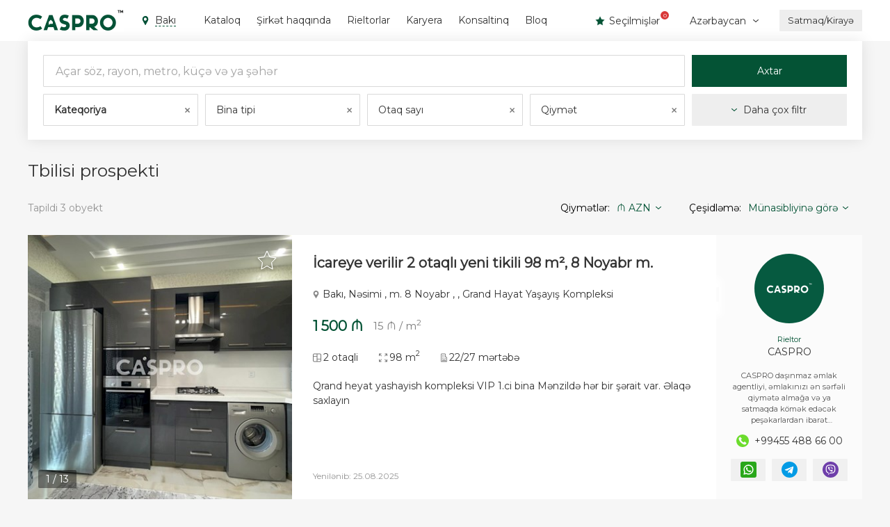

--- FILE ---
content_type: text/html; charset=UTF-8
request_url: https://caspro.az/street/tbilisi-prospekti/
body_size: 19516
content:
<!DOCTYPE html>
<html lang="az">

<head>

	<meta charset="utf-8">

	<title>Tbilisi prospekti Archives | CASPRO</title>

	<meta name="viewport" content="width=device-width, initial-scale=1.0, minimum-scale=1.0, maximum-scale=1.0, user-scalable=no">
	
	<link rel="preconnect" href="https://fonts.googleapis.com">
	<link rel="preconnect" href="https://fonts.gstatic.com" crossorigin>
	<link href="https://fonts.googleapis.com/css2?family=Montserrat&display=swap" rel="stylesheet">
	
	<meta name='robots' content='noindex, follow' />
<link rel="alternate" href="https://caspro.az/street/tbilisi-prospekti/" hreflang="az" />
<link rel="alternate" href="https://caspro.az/ru/street/tbilisi-prospekti/" hreflang="ru" />

	<!-- This site is optimized with the Yoast SEO plugin v26.5 - https://yoast.com/wordpress/plugins/seo/ -->
	<meta property="og:locale" content="az_AZ" />
	<meta property="og:locale:alternate" content="ru_RU" />
	<meta property="og:type" content="article" />
	<meta property="og:title" content="Tbilisi prospekti Archives | CASPRO" />
	<meta property="og:url" content="https://caspro.az/street/tbilisi-prospekti/" />
	<meta property="og:site_name" content="CASPRO" />
	<meta property="og:image" content="https://caspro.az/wp-content/uploads/2023/10/profile-logo-1-1-400x400-3.jpg" />
	<meta property="og:image:width" content="400" />
	<meta property="og:image:height" content="400" />
	<meta property="og:image:type" content="image/jpeg" />
	<meta name="twitter:card" content="summary_large_image" />
	<script type="application/ld+json" class="yoast-schema-graph">{"@context":"https://schema.org","@graph":[{"@type":"CollectionPage","@id":"https://caspro.az/street/tbilisi-prospekti/","url":"https://caspro.az/street/tbilisi-prospekti/","name":"Tbilisi prospekti Archives | CASPRO","isPartOf":{"@id":"https://caspro.az/#website"},"primaryImageOfPage":{"@id":"https://caspro.az/street/tbilisi-prospekti/#primaryimage"},"image":{"@id":"https://caspro.az/street/tbilisi-prospekti/#primaryimage"},"thumbnailUrl":"https://caspro.az/wp-content/uploads/wp/PHOTO-BAKUCSPR00010000-4349-64c0eeaa.jpg","breadcrumb":{"@id":"https://caspro.az/street/tbilisi-prospekti/#breadcrumb"},"inLanguage":"az"},{"@type":"ImageObject","inLanguage":"az","@id":"https://caspro.az/street/tbilisi-prospekti/#primaryimage","url":"https://caspro.az/wp-content/uploads/wp/PHOTO-BAKUCSPR00010000-4349-64c0eeaa.jpg","contentUrl":"https://caspro.az/wp-content/uploads/wp/PHOTO-BAKUCSPR00010000-4349-64c0eeaa.jpg","width":930,"height":645},{"@type":"BreadcrumbList","@id":"https://caspro.az/street/tbilisi-prospekti/#breadcrumb","itemListElement":[{"@type":"ListItem","position":1,"name":"Home","item":"https://caspro.az/"},{"@type":"ListItem","position":2,"name":"Tbilisi prospekti"}]},{"@type":"WebSite","@id":"https://caspro.az/#website","url":"https://caspro.az/","name":"CASPRO","description":"Bakıda daşınmaz əmlak agentliyi","publisher":{"@id":"https://caspro.az/#organization"},"potentialAction":[{"@type":"SearchAction","target":{"@type":"EntryPoint","urlTemplate":"https://caspro.az/?s={search_term_string}"},"query-input":{"@type":"PropertyValueSpecification","valueRequired":true,"valueName":"search_term_string"}}],"inLanguage":"az"},{"@type":"Organization","@id":"https://caspro.az/#organization","name":"CASPRO","url":"https://caspro.az/","logo":{"@type":"ImageObject","inLanguage":"az","@id":"https://caspro.az/#/schema/logo/image/","url":"https://caspro.az/wp-content/uploads/2023/10/profile-logo-1-1-400x400-3.jpg","contentUrl":"https://caspro.az/wp-content/uploads/2023/10/profile-logo-1-1-400x400-3.jpg","width":400,"height":400,"caption":"CASPRO"},"image":{"@id":"https://caspro.az/#/schema/logo/image/"},"sameAs":["https://www.facebook.com/caspro.az","https://www.youtube.com/channel/UCvFe3Fo5G1ABzn_kD6rKblg","https://www.instagram.com/caspro.az/?igshid=YmMyMTA2M2Y","https://t.me/caspro_az"]}]}</script>
	<!-- / Yoast SEO plugin. -->


<link rel='dns-prefetch' href='//cdn.jsdelivr.net' />
<link rel='dns-prefetch' href='//cdnjs.cloudflare.com' />
<link rel="alternate" type="application/rss+xml" title="CASPRO &raquo; Tbilisi prospekti Улица Feed" href="https://caspro.az/street/tbilisi-prospekti/feed/" />
		<!-- This site uses the Google Analytics by ExactMetrics plugin v8.11.1 - Using Analytics tracking - https://www.exactmetrics.com/ -->
							<script src="//www.googletagmanager.com/gtag/js?id=G-N8SVWNBGNL"  data-cfasync="false" data-wpfc-render="false" type="text/javascript" async></script>
			<script data-cfasync="false" data-wpfc-render="false" type="text/javascript">
				var em_version = '8.11.1';
				var em_track_user = true;
				var em_no_track_reason = '';
								var ExactMetricsDefaultLocations = {"page_location":"https:\/\/caspro.az\/street\/tbilisi-prospekti\/"};
								if ( typeof ExactMetricsPrivacyGuardFilter === 'function' ) {
					var ExactMetricsLocations = (typeof ExactMetricsExcludeQuery === 'object') ? ExactMetricsPrivacyGuardFilter( ExactMetricsExcludeQuery ) : ExactMetricsPrivacyGuardFilter( ExactMetricsDefaultLocations );
				} else {
					var ExactMetricsLocations = (typeof ExactMetricsExcludeQuery === 'object') ? ExactMetricsExcludeQuery : ExactMetricsDefaultLocations;
				}

								var disableStrs = [
										'ga-disable-G-N8SVWNBGNL',
									];

				/* Function to detect opted out users */
				function __gtagTrackerIsOptedOut() {
					for (var index = 0; index < disableStrs.length; index++) {
						if (document.cookie.indexOf(disableStrs[index] + '=true') > -1) {
							return true;
						}
					}

					return false;
				}

				/* Disable tracking if the opt-out cookie exists. */
				if (__gtagTrackerIsOptedOut()) {
					for (var index = 0; index < disableStrs.length; index++) {
						window[disableStrs[index]] = true;
					}
				}

				/* Opt-out function */
				function __gtagTrackerOptout() {
					for (var index = 0; index < disableStrs.length; index++) {
						document.cookie = disableStrs[index] + '=true; expires=Thu, 31 Dec 2099 23:59:59 UTC; path=/';
						window[disableStrs[index]] = true;
					}
				}

				if ('undefined' === typeof gaOptout) {
					function gaOptout() {
						__gtagTrackerOptout();
					}
				}
								window.dataLayer = window.dataLayer || [];

				window.ExactMetricsDualTracker = {
					helpers: {},
					trackers: {},
				};
				if (em_track_user) {
					function __gtagDataLayer() {
						dataLayer.push(arguments);
					}

					function __gtagTracker(type, name, parameters) {
						if (!parameters) {
							parameters = {};
						}

						if (parameters.send_to) {
							__gtagDataLayer.apply(null, arguments);
							return;
						}

						if (type === 'event') {
														parameters.send_to = exactmetrics_frontend.v4_id;
							var hookName = name;
							if (typeof parameters['event_category'] !== 'undefined') {
								hookName = parameters['event_category'] + ':' + name;
							}

							if (typeof ExactMetricsDualTracker.trackers[hookName] !== 'undefined') {
								ExactMetricsDualTracker.trackers[hookName](parameters);
							} else {
								__gtagDataLayer('event', name, parameters);
							}
							
						} else {
							__gtagDataLayer.apply(null, arguments);
						}
					}

					__gtagTracker('js', new Date());
					__gtagTracker('set', {
						'developer_id.dNDMyYj': true,
											});
					if ( ExactMetricsLocations.page_location ) {
						__gtagTracker('set', ExactMetricsLocations);
					}
										__gtagTracker('config', 'G-N8SVWNBGNL', {"forceSSL":"true","link_attribution":"true"} );
										window.gtag = __gtagTracker;										(function () {
						/* https://developers.google.com/analytics/devguides/collection/analyticsjs/ */
						/* ga and __gaTracker compatibility shim. */
						var noopfn = function () {
							return null;
						};
						var newtracker = function () {
							return new Tracker();
						};
						var Tracker = function () {
							return null;
						};
						var p = Tracker.prototype;
						p.get = noopfn;
						p.set = noopfn;
						p.send = function () {
							var args = Array.prototype.slice.call(arguments);
							args.unshift('send');
							__gaTracker.apply(null, args);
						};
						var __gaTracker = function () {
							var len = arguments.length;
							if (len === 0) {
								return;
							}
							var f = arguments[len - 1];
							if (typeof f !== 'object' || f === null || typeof f.hitCallback !== 'function') {
								if ('send' === arguments[0]) {
									var hitConverted, hitObject = false, action;
									if ('event' === arguments[1]) {
										if ('undefined' !== typeof arguments[3]) {
											hitObject = {
												'eventAction': arguments[3],
												'eventCategory': arguments[2],
												'eventLabel': arguments[4],
												'value': arguments[5] ? arguments[5] : 1,
											}
										}
									}
									if ('pageview' === arguments[1]) {
										if ('undefined' !== typeof arguments[2]) {
											hitObject = {
												'eventAction': 'page_view',
												'page_path': arguments[2],
											}
										}
									}
									if (typeof arguments[2] === 'object') {
										hitObject = arguments[2];
									}
									if (typeof arguments[5] === 'object') {
										Object.assign(hitObject, arguments[5]);
									}
									if ('undefined' !== typeof arguments[1].hitType) {
										hitObject = arguments[1];
										if ('pageview' === hitObject.hitType) {
											hitObject.eventAction = 'page_view';
										}
									}
									if (hitObject) {
										action = 'timing' === arguments[1].hitType ? 'timing_complete' : hitObject.eventAction;
										hitConverted = mapArgs(hitObject);
										__gtagTracker('event', action, hitConverted);
									}
								}
								return;
							}

							function mapArgs(args) {
								var arg, hit = {};
								var gaMap = {
									'eventCategory': 'event_category',
									'eventAction': 'event_action',
									'eventLabel': 'event_label',
									'eventValue': 'event_value',
									'nonInteraction': 'non_interaction',
									'timingCategory': 'event_category',
									'timingVar': 'name',
									'timingValue': 'value',
									'timingLabel': 'event_label',
									'page': 'page_path',
									'location': 'page_location',
									'title': 'page_title',
									'referrer' : 'page_referrer',
								};
								for (arg in args) {
																		if (!(!args.hasOwnProperty(arg) || !gaMap.hasOwnProperty(arg))) {
										hit[gaMap[arg]] = args[arg];
									} else {
										hit[arg] = args[arg];
									}
								}
								return hit;
							}

							try {
								f.hitCallback();
							} catch (ex) {
							}
						};
						__gaTracker.create = newtracker;
						__gaTracker.getByName = newtracker;
						__gaTracker.getAll = function () {
							return [];
						};
						__gaTracker.remove = noopfn;
						__gaTracker.loaded = true;
						window['__gaTracker'] = __gaTracker;
					})();
									} else {
										console.log("");
					(function () {
						function __gtagTracker() {
							return null;
						}

						window['__gtagTracker'] = __gtagTracker;
						window['gtag'] = __gtagTracker;
					})();
									}
			</script>
							<!-- / Google Analytics by ExactMetrics -->
		<style id='wp-img-auto-sizes-contain-inline-css' type='text/css'>
img:is([sizes=auto i],[sizes^="auto," i]){contain-intrinsic-size:3000px 1500px}
/*# sourceURL=wp-img-auto-sizes-contain-inline-css */
</style>
<style id='classic-theme-styles-inline-css' type='text/css'>
/*! This file is auto-generated */
.wp-block-button__link{color:#fff;background-color:#32373c;border-radius:9999px;box-shadow:none;text-decoration:none;padding:calc(.667em + 2px) calc(1.333em + 2px);font-size:1.125em}.wp-block-file__button{background:#32373c;color:#fff;text-decoration:none}
/*# sourceURL=/wp-includes/css/classic-themes.min.css */
</style>
<link rel='stylesheet' id='swiper-css' href='https://caspro.az/wp-content/themes/caspro/css/swiper-bundle.min.css?ver=1.5' type='text/css' media='all' />
<link rel='stylesheet' id='inputmask-css' href='https://cdnjs.cloudflare.com/ajax/libs/intl-tel-input/17.0.13/css/intlTelInput.css?ver=1.5' type='text/css' media='all' />
<link rel='stylesheet' id='app-css' href='https://caspro.az/wp-content/themes/caspro/css/main.min.css?ver=1.5' type='text/css' media='all' />
<link rel='stylesheet' id='caspro-styles-css' href='https://caspro.az/wp-content/themes/caspro/style.css?ver=1.5' type='text/css' media='all' />
<script type="text/javascript" src="https://caspro.az/wp-content/plugins/google-analytics-dashboard-for-wp/assets/js/frontend-gtag.min.js?ver=8.11.1" id="exactmetrics-frontend-script-js" async="async" data-wp-strategy="async"></script>
<script data-cfasync="false" data-wpfc-render="false" type="text/javascript" id='exactmetrics-frontend-script-js-extra'>/* <![CDATA[ */
var exactmetrics_frontend = {"js_events_tracking":"true","download_extensions":"doc,pdf,ppt,zip,xls,docx,pptx,xlsx","inbound_paths":"[{\"path\":\"\\\/go\\\/\",\"label\":\"affiliate\"},{\"path\":\"\\\/recommend\\\/\",\"label\":\"affiliate\"}]","home_url":"https:\/\/caspro.az","hash_tracking":"false","v4_id":"G-N8SVWNBGNL"};/* ]]> */
</script>
<script type="text/javascript" src="https://cdn.jsdelivr.net/npm/jquery@3.5.1/dist/jquery.min.js?ver=1.5" id="jquery-js"></script>
<link rel="https://api.w.org/" href="https://caspro.az/wp-json/" /><link rel="icon" href="https://caspro.az/wp-content/uploads/2023/11/caspro.png" sizes="32x32" />
<link rel="icon" href="https://caspro.az/wp-content/uploads/2023/11/caspro.png" sizes="192x192" />
<link rel="apple-touch-icon" href="https://caspro.az/wp-content/uploads/2023/11/caspro.png" />
<meta name="msapplication-TileImage" content="https://caspro.az/wp-content/uploads/2023/11/caspro.png" />

<style id='global-styles-inline-css' type='text/css'>
:root{--wp--preset--aspect-ratio--square: 1;--wp--preset--aspect-ratio--4-3: 4/3;--wp--preset--aspect-ratio--3-4: 3/4;--wp--preset--aspect-ratio--3-2: 3/2;--wp--preset--aspect-ratio--2-3: 2/3;--wp--preset--aspect-ratio--16-9: 16/9;--wp--preset--aspect-ratio--9-16: 9/16;--wp--preset--color--black: #000000;--wp--preset--color--cyan-bluish-gray: #abb8c3;--wp--preset--color--white: #ffffff;--wp--preset--color--pale-pink: #f78da7;--wp--preset--color--vivid-red: #cf2e2e;--wp--preset--color--luminous-vivid-orange: #ff6900;--wp--preset--color--luminous-vivid-amber: #fcb900;--wp--preset--color--light-green-cyan: #7bdcb5;--wp--preset--color--vivid-green-cyan: #00d084;--wp--preset--color--pale-cyan-blue: #8ed1fc;--wp--preset--color--vivid-cyan-blue: #0693e3;--wp--preset--color--vivid-purple: #9b51e0;--wp--preset--gradient--vivid-cyan-blue-to-vivid-purple: linear-gradient(135deg,rgb(6,147,227) 0%,rgb(155,81,224) 100%);--wp--preset--gradient--light-green-cyan-to-vivid-green-cyan: linear-gradient(135deg,rgb(122,220,180) 0%,rgb(0,208,130) 100%);--wp--preset--gradient--luminous-vivid-amber-to-luminous-vivid-orange: linear-gradient(135deg,rgb(252,185,0) 0%,rgb(255,105,0) 100%);--wp--preset--gradient--luminous-vivid-orange-to-vivid-red: linear-gradient(135deg,rgb(255,105,0) 0%,rgb(207,46,46) 100%);--wp--preset--gradient--very-light-gray-to-cyan-bluish-gray: linear-gradient(135deg,rgb(238,238,238) 0%,rgb(169,184,195) 100%);--wp--preset--gradient--cool-to-warm-spectrum: linear-gradient(135deg,rgb(74,234,220) 0%,rgb(151,120,209) 20%,rgb(207,42,186) 40%,rgb(238,44,130) 60%,rgb(251,105,98) 80%,rgb(254,248,76) 100%);--wp--preset--gradient--blush-light-purple: linear-gradient(135deg,rgb(255,206,236) 0%,rgb(152,150,240) 100%);--wp--preset--gradient--blush-bordeaux: linear-gradient(135deg,rgb(254,205,165) 0%,rgb(254,45,45) 50%,rgb(107,0,62) 100%);--wp--preset--gradient--luminous-dusk: linear-gradient(135deg,rgb(255,203,112) 0%,rgb(199,81,192) 50%,rgb(65,88,208) 100%);--wp--preset--gradient--pale-ocean: linear-gradient(135deg,rgb(255,245,203) 0%,rgb(182,227,212) 50%,rgb(51,167,181) 100%);--wp--preset--gradient--electric-grass: linear-gradient(135deg,rgb(202,248,128) 0%,rgb(113,206,126) 100%);--wp--preset--gradient--midnight: linear-gradient(135deg,rgb(2,3,129) 0%,rgb(40,116,252) 100%);--wp--preset--font-size--small: 13px;--wp--preset--font-size--medium: 20px;--wp--preset--font-size--large: 36px;--wp--preset--font-size--x-large: 42px;--wp--preset--spacing--20: 0.44rem;--wp--preset--spacing--30: 0.67rem;--wp--preset--spacing--40: 1rem;--wp--preset--spacing--50: 1.5rem;--wp--preset--spacing--60: 2.25rem;--wp--preset--spacing--70: 3.38rem;--wp--preset--spacing--80: 5.06rem;--wp--preset--shadow--natural: 6px 6px 9px rgba(0, 0, 0, 0.2);--wp--preset--shadow--deep: 12px 12px 50px rgba(0, 0, 0, 0.4);--wp--preset--shadow--sharp: 6px 6px 0px rgba(0, 0, 0, 0.2);--wp--preset--shadow--outlined: 6px 6px 0px -3px rgb(255, 255, 255), 6px 6px rgb(0, 0, 0);--wp--preset--shadow--crisp: 6px 6px 0px rgb(0, 0, 0);}:where(.is-layout-flex){gap: 0.5em;}:where(.is-layout-grid){gap: 0.5em;}body .is-layout-flex{display: flex;}.is-layout-flex{flex-wrap: wrap;align-items: center;}.is-layout-flex > :is(*, div){margin: 0;}body .is-layout-grid{display: grid;}.is-layout-grid > :is(*, div){margin: 0;}:where(.wp-block-columns.is-layout-flex){gap: 2em;}:where(.wp-block-columns.is-layout-grid){gap: 2em;}:where(.wp-block-post-template.is-layout-flex){gap: 1.25em;}:where(.wp-block-post-template.is-layout-grid){gap: 1.25em;}.has-black-color{color: var(--wp--preset--color--black) !important;}.has-cyan-bluish-gray-color{color: var(--wp--preset--color--cyan-bluish-gray) !important;}.has-white-color{color: var(--wp--preset--color--white) !important;}.has-pale-pink-color{color: var(--wp--preset--color--pale-pink) !important;}.has-vivid-red-color{color: var(--wp--preset--color--vivid-red) !important;}.has-luminous-vivid-orange-color{color: var(--wp--preset--color--luminous-vivid-orange) !important;}.has-luminous-vivid-amber-color{color: var(--wp--preset--color--luminous-vivid-amber) !important;}.has-light-green-cyan-color{color: var(--wp--preset--color--light-green-cyan) !important;}.has-vivid-green-cyan-color{color: var(--wp--preset--color--vivid-green-cyan) !important;}.has-pale-cyan-blue-color{color: var(--wp--preset--color--pale-cyan-blue) !important;}.has-vivid-cyan-blue-color{color: var(--wp--preset--color--vivid-cyan-blue) !important;}.has-vivid-purple-color{color: var(--wp--preset--color--vivid-purple) !important;}.has-black-background-color{background-color: var(--wp--preset--color--black) !important;}.has-cyan-bluish-gray-background-color{background-color: var(--wp--preset--color--cyan-bluish-gray) !important;}.has-white-background-color{background-color: var(--wp--preset--color--white) !important;}.has-pale-pink-background-color{background-color: var(--wp--preset--color--pale-pink) !important;}.has-vivid-red-background-color{background-color: var(--wp--preset--color--vivid-red) !important;}.has-luminous-vivid-orange-background-color{background-color: var(--wp--preset--color--luminous-vivid-orange) !important;}.has-luminous-vivid-amber-background-color{background-color: var(--wp--preset--color--luminous-vivid-amber) !important;}.has-light-green-cyan-background-color{background-color: var(--wp--preset--color--light-green-cyan) !important;}.has-vivid-green-cyan-background-color{background-color: var(--wp--preset--color--vivid-green-cyan) !important;}.has-pale-cyan-blue-background-color{background-color: var(--wp--preset--color--pale-cyan-blue) !important;}.has-vivid-cyan-blue-background-color{background-color: var(--wp--preset--color--vivid-cyan-blue) !important;}.has-vivid-purple-background-color{background-color: var(--wp--preset--color--vivid-purple) !important;}.has-black-border-color{border-color: var(--wp--preset--color--black) !important;}.has-cyan-bluish-gray-border-color{border-color: var(--wp--preset--color--cyan-bluish-gray) !important;}.has-white-border-color{border-color: var(--wp--preset--color--white) !important;}.has-pale-pink-border-color{border-color: var(--wp--preset--color--pale-pink) !important;}.has-vivid-red-border-color{border-color: var(--wp--preset--color--vivid-red) !important;}.has-luminous-vivid-orange-border-color{border-color: var(--wp--preset--color--luminous-vivid-orange) !important;}.has-luminous-vivid-amber-border-color{border-color: var(--wp--preset--color--luminous-vivid-amber) !important;}.has-light-green-cyan-border-color{border-color: var(--wp--preset--color--light-green-cyan) !important;}.has-vivid-green-cyan-border-color{border-color: var(--wp--preset--color--vivid-green-cyan) !important;}.has-pale-cyan-blue-border-color{border-color: var(--wp--preset--color--pale-cyan-blue) !important;}.has-vivid-cyan-blue-border-color{border-color: var(--wp--preset--color--vivid-cyan-blue) !important;}.has-vivid-purple-border-color{border-color: var(--wp--preset--color--vivid-purple) !important;}.has-vivid-cyan-blue-to-vivid-purple-gradient-background{background: var(--wp--preset--gradient--vivid-cyan-blue-to-vivid-purple) !important;}.has-light-green-cyan-to-vivid-green-cyan-gradient-background{background: var(--wp--preset--gradient--light-green-cyan-to-vivid-green-cyan) !important;}.has-luminous-vivid-amber-to-luminous-vivid-orange-gradient-background{background: var(--wp--preset--gradient--luminous-vivid-amber-to-luminous-vivid-orange) !important;}.has-luminous-vivid-orange-to-vivid-red-gradient-background{background: var(--wp--preset--gradient--luminous-vivid-orange-to-vivid-red) !important;}.has-very-light-gray-to-cyan-bluish-gray-gradient-background{background: var(--wp--preset--gradient--very-light-gray-to-cyan-bluish-gray) !important;}.has-cool-to-warm-spectrum-gradient-background{background: var(--wp--preset--gradient--cool-to-warm-spectrum) !important;}.has-blush-light-purple-gradient-background{background: var(--wp--preset--gradient--blush-light-purple) !important;}.has-blush-bordeaux-gradient-background{background: var(--wp--preset--gradient--blush-bordeaux) !important;}.has-luminous-dusk-gradient-background{background: var(--wp--preset--gradient--luminous-dusk) !important;}.has-pale-ocean-gradient-background{background: var(--wp--preset--gradient--pale-ocean) !important;}.has-electric-grass-gradient-background{background: var(--wp--preset--gradient--electric-grass) !important;}.has-midnight-gradient-background{background: var(--wp--preset--gradient--midnight) !important;}.has-small-font-size{font-size: var(--wp--preset--font-size--small) !important;}.has-medium-font-size{font-size: var(--wp--preset--font-size--medium) !important;}.has-large-font-size{font-size: var(--wp--preset--font-size--large) !important;}.has-x-large-font-size{font-size: var(--wp--preset--font-size--x-large) !important;}
/*# sourceURL=global-styles-inline-css */
</style>
</head>

<body class="archive tax-street term-tbilisi-prospekti term-88 wp-theme-caspro">
	<header class="header">
		<div class="container">
			<a href="https://caspro.az" class="header__logo">
				<img class="lazy" src="[data-uri]"
				data-src="https://caspro.az/wp-content/themes/caspro/images/dist/logo.png" data-srcset="https://caspro.az/wp-content/themes/caspro/images/dist/logo.png 1x, https://caspro.az/wp-content/themes/caspro/images/dist/logo@2x.png 2x" alt="">
			</a>
			<div class="header__nav">
				<div class="header__location">
					<img src="https://caspro.az/wp-content/themes/caspro/images/icons/location.svg" alt="">
					<span>Bakı</span>
				</div>
				<nav>
										<ul>
												<li class="header__nav-hover">
							<a href="https://caspro.az/search/" class="header__nav-link">Kataloq</a>

														<div class="header__nav-subMenu header__nav-subMenu--hover">
								<ul class="header__nav-subMenu__list">
																		<li class="header__nav-hovered">
										<a href="https://caspro.az/#/" class="header__nav-subMenu__link">Satış</a>

																				<div class="header__nav-subMenu header__nav-subMenu--hovered">
											<ul class="header__nav-subMenu__list">
																								<li><a href="https://caspro.az/navigation/bakida-m%c9%99nzill%c9%99rin-satisi/" class="header__nav-subMenu__link">Mənzillər</a></li>
																								<li><a href="https://caspro.az/navigation/bakida-villalarin-satisi/" class="header__nav-subMenu__link">Ev/Villalar</a></li>
																								<li><a href="https://caspro.az/navigation/bakida-ofisl%c9%99rin-satisi/" class="header__nav-subMenu__link">Ofislər</a></li>
																								<li><a href="https://caspro.az/navigation/bakida-obyektl%c9%99rin-satisi/" class="header__nav-subMenu__link">Obyektlər</a></li>
																								<li><a href="https://caspro.az/navigation/bakida-torpaq-sah%c9%99l%c9%99rinin-satisi/" class="header__nav-subMenu__link">Torpaqlar</a></li>
																							</ul>
										</div>
																			</li>
																		<li class="header__nav-hovered">
										<a href="https://caspro.az/#/" class="header__nav-subMenu__link">Kirayə</a>

																				<div class="header__nav-subMenu header__nav-subMenu--hovered">
											<ul class="header__nav-subMenu__list">
																								<li><a href="https://caspro.az/navigation/bakida-m%c9%99nzill%c9%99rin-kiray%c9%99si/" class="header__nav-subMenu__link">Mənzillər</a></li>
																								<li><a href="https://caspro.az/navigation/bakida-villalarin-kiray%c9%99si/" class="header__nav-subMenu__link">Ev/Villalar</a></li>
																								<li><a href="https://caspro.az/navigation/bakida-ofisl%c9%99rin-kiray%c9%99si/" class="header__nav-subMenu__link">Ofislər</a></li>
																								<li><a href="https://caspro.az/navigation/bakida-obyektl%c9%99rin-kiray%c9%99si/" class="header__nav-subMenu__link">Obyektlər</a></li>
																							</ul>
										</div>
																			</li>
																	</ul>
							</div>
													</li>
												<li >
							<a href="https://caspro.az/about/" class="header__nav-link">Şirkət haqqında</a>

													</li>
												<li >
							<a href="https://caspro.az/agents/" class="header__nav-link">Rieltorlar</a>

													</li>
												<li >
							<a href="https://caspro.az/career/" class="header__nav-link">Karyera</a>

													</li>
												<li >
							<a href="https://caspro.az/consulting/" class="header__nav-link">Konsaltinq</a>

													</li>
												<li >
							<a href="https://caspro.az/blog/" class="header__nav-link">Bloq</a>

													</li>
											</ul>
				</nav>
			</div>
			<div class="header__controls">
				<a href="/wishlist" class="header__wish-btn">
					<img class="header__wish-icon" src="https://caspro.az/wp-content/themes/caspro/images/icons/star-green.svg" alt="">
					<span class="header__wish-text">Seçilmişlər</span>
					<div class="header__wish-count">0</div>									
				</a>
				<div class="header__lang dropdown">
					<div class="header__lang-btn" id="dropdown-language" data-bs-toggle="dropdown" aria-expanded="false">
						<div class="header__lang-text">Azərbaycan</div>
						<img class="header__lang-icon" src="https://caspro.az/wp-content/themes/caspro/images/icons/arrow-bottom.svg" alt="">
					</div>

					<div class="dropdown-menu dropdown-menu--lang" aria-labelledby="dropdown-language">
						<div class="header__lang-list">
														<a href="https://caspro.az/street/tbilisi-prospekti/" class="current">
								Azərbaycan							</a>
														<a href="https://caspro.az/ru/street/tbilisi-prospekti/" class="">
								Русский							</a>
													</div>
					</div>
				</div>
				<button type="button" class="header__saleBtn" data-bs-toggle="modal" data-bs-target="#callback-form">Satmaq/Kirayə</button>
				<div class="header__menu-btn">
					<div class="header__menu-btn--top"></div>
					<div class="header__menu-btn--midle"></div>
					<div class="header__menu-btn--bottom"></div>
				</div>
			</div>
			<div class="header__menu">
				<div class="header__menu-head">
					<a href="/wishlist" class="header__wish-btn">
						<img class="header__wish-icon" src="https://caspro.az/wp-content/themes/caspro/images/icons/star-green.svg" alt="">
						<span class="header__wish-text">Seçilmişlər</span>
						<div class="header__wish-count">0</div>									
					</a>
					<div class="header__lang dropdown">
						<div class="header__lang-btn" id="dropdown-language" data-bs-toggle="dropdown" aria-expanded="false">
							<div class="header__lang-text">Azərbaycan</div>
							<img class="header__lang-icon" src="https://caspro.az/wp-content/themes/caspro/images/icons/arrow-bottom.svg" alt="">
						</div>
	
						<div class="dropdown-menu dropdown-menu--lang" aria-labelledby="dropdown-language">
							<div class="header__lang-list">
																<a href="https://caspro.az/street/tbilisi-prospekti/" class="current">
									Azərbaycan								</a>
																<a href="https://caspro.az/ru/street/tbilisi-prospekti/" class="">
									Русский								</a>
															</div>
						</div>
					</div>
				</div>
								<div class="header__menu-content">
										<a href="https://caspro.az/search/" class="header__menu-link">
						Kataloq					</a>

					
										<a href="https://caspro.az/about/" class="header__menu-link">
						Şirkət haqqında					</a>

					
										<a href="https://caspro.az/agents/" class="header__menu-link">
						Rieltorlar					</a>

					
										<a href="https://caspro.az/career/" class="header__menu-link">
						Karyera					</a>

					
										<a href="https://caspro.az/consulting/" class="header__menu-link">
						Konsaltinq					</a>

					
										<a href="https://caspro.az/blog/" class="header__menu-link">
						Bloq					</a>

					
									</div>
				<a href="#" class="header__saleBtn" data-bs-toggle="modal" data-bs-target="#callback-form">Satmaq/Kirayə</a>
			</div>
			
		</div>
	</header>
	<main class="main">
		<section class="catalog">
			<div class="container">

								<div class="catalog__controls" id="catalog-controls--desc">
					<form id="catalog-form--desc" onsubmit="checkFormForEmptyParams()" action="https://caspro.az/search/" method="GET">
						
						<input type="hidden" name="keyword">

						
						<div class="catalog__search dropdown">
							<div class="chips chips-initial catalog__search-chips" id="hintsModal" data-bs-toggle="dropdown" aria-expanded="false" data-bs-auto-close="outside" ></div>
							<button class="btn-green">Axtar</button>
							
														<div class="dropdown-menu hints__modal" aria-labelledby="hintsModal" >
								<div class="modal-head">
									<ul class="nav hints__modal-nav" role="tablist">
										<li class="nav-item" role="presentation">
										<button class="nav-link active" id="pills-district-tab" data-bs-toggle="pill" data-bs-target="#pills-district" type="button" role="tab" aria-controls="pills-district" aria-selected="true">Rayonlar</button>
										</li>
										<li class="nav-item" role="presentation">
										<button class="nav-link" id="pills-metro-tab" data-bs-toggle="pill" data-bs-target="#pills-metro" type="button" role="tab" aria-controls="pills-metro" aria-selected="false">Metro</button>
										</li>
										<li class="nav-item" role="presentation">
										<button class="nav-link" id="pills-street-tab" data-bs-toggle="pill" data-bs-target="#pills-street" type="button" role="tab" aria-controls="pills-street" aria-selected="false">Küçə</button>
										</li>
										<li class="nav-item" role="presentation">
											<button class="nav-link" id="pills-complex-tab" data-bs-toggle="pill" data-bs-target="#pills-complex" type="button" role="tab" aria-controls="pills-complex" aria-selected="false">Yaşayış məntəqələri</button>
										</li>
									</ul>
									<button type="button" class="btn-close hints-drop-close">
										<img src="https://caspro.az/wp-content/themes/caspro/images/icons/close-grey.svg" alt="">
									</button>
								</div>
								<div class="tab-content hints__modal-tab" >
									<div class="tab-pane fade show active" id="pills-district" role="tabpanel" aria-labelledby="pills-district-tab">
										
																				<div class="hints__field">
											<label class="field-check">
												Abşeron												<input type="checkbox" class="chip-btn" value="Abşeron" name="districts[]" >
												<span class="checkmark"></span>
											</label>
										</div>
																				<div class="hints__field">
											<label class="field-check">
												Binəqədi												<input type="checkbox" class="chip-btn" value="Binəqədi" name="districts[]" >
												<span class="checkmark"></span>
											</label>
										</div>
																				<div class="hints__field">
											<label class="field-check">
												Nərimanov												<input type="checkbox" class="chip-btn" value="Nərimanov" name="districts[]" >
												<span class="checkmark"></span>
											</label>
										</div>
																				<div class="hints__field">
											<label class="field-check">
												Nəsimi												<input type="checkbox" class="chip-btn" value="Nəsimi" name="districts[]" >
												<span class="checkmark"></span>
											</label>
										</div>
																				<div class="hints__field">
											<label class="field-check">
												Nizami												<input type="checkbox" class="chip-btn" value="Nizami" name="districts[]" >
												<span class="checkmark"></span>
											</label>
										</div>
																				<div class="hints__field">
											<label class="field-check">
												Pirallahı												<input type="checkbox" class="chip-btn" value="Pirallahı" name="districts[]" >
												<span class="checkmark"></span>
											</label>
										</div>
																				<div class="hints__field">
											<label class="field-check">
												Qaradağ												<input type="checkbox" class="chip-btn" value="Qaradağ" name="districts[]" >
												<span class="checkmark"></span>
											</label>
										</div>
																				<div class="hints__field">
											<label class="field-check">
												Sabunçu												<input type="checkbox" class="chip-btn" value="Sabunçu" name="districts[]" >
												<span class="checkmark"></span>
											</label>
										</div>
																				<div class="hints__field">
											<label class="field-check">
												Səbail												<input type="checkbox" class="chip-btn" value="Səbail" name="districts[]" >
												<span class="checkmark"></span>
											</label>
										</div>
																				<div class="hints__field">
											<label class="field-check">
												Xətai												<input type="checkbox" class="chip-btn" value="Xətai" name="districts[]" >
												<span class="checkmark"></span>
											</label>
										</div>
																				<div class="hints__field">
											<label class="field-check">
												Xəzər												<input type="checkbox" class="chip-btn" value="Xəzər" name="districts[]" >
												<span class="checkmark"></span>
											</label>
										</div>
																				<div class="hints__field">
											<label class="field-check">
												Yasamal												<input type="checkbox" class="chip-btn" value="Yasamal" name="districts[]" >
												<span class="checkmark"></span>
											</label>
										</div>
										
									</div>
									<div class="tab-pane fade" id="pills-metro" role="tabpanel" aria-labelledby="pills-metro-tab">
										
																				<div class="hints__field">
											<label class="field-check">
												20 Yanvar												<input type="checkbox" class="chip-btn" value="20 Yanvar" name="stations[]" >
												<span class="checkmark"></span>
											</label>
										</div>
																				<div class="hints__field">
											<label class="field-check">
												28 May												<input type="checkbox" class="chip-btn" value="28 May" name="stations[]" >
												<span class="checkmark"></span>
											</label>
										</div>
																				<div class="hints__field">
											<label class="field-check">
												8 Noyabr												<input type="checkbox" class="chip-btn" value="8 Noyabr" name="stations[]" >
												<span class="checkmark"></span>
											</label>
										</div>
																				<div class="hints__field">
											<label class="field-check">
												Dərnəgul												<input type="checkbox" class="chip-btn" value="Dərnəgul" name="stations[]" >
												<span class="checkmark"></span>
											</label>
										</div>
																				<div class="hints__field">
											<label class="field-check">
												Elmlər Akademiyası												<input type="checkbox" class="chip-btn" value="Elmlər Akademiyası" name="stations[]" >
												<span class="checkmark"></span>
											</label>
										</div>
																				<div class="hints__field">
											<label class="field-check">
												Əhmədli												<input type="checkbox" class="chip-btn" value="Əhmədli" name="stations[]" >
												<span class="checkmark"></span>
											</label>
										</div>
																				<div class="hints__field">
											<label class="field-check">
												Gənclik												<input type="checkbox" class="chip-btn" value="Gənclik" name="stations[]" >
												<span class="checkmark"></span>
											</label>
										</div>
																				<div class="hints__field">
											<label class="field-check">
												Həzi Aslanov												<input type="checkbox" class="chip-btn" value="Həzi Aslanov" name="stations[]" >
												<span class="checkmark"></span>
											</label>
										</div>
																				<div class="hints__field">
											<label class="field-check">
												İçərişəhər												<input type="checkbox" class="chip-btn" value="İçərişəhər" name="stations[]" >
												<span class="checkmark"></span>
											</label>
										</div>
																				<div class="hints__field">
											<label class="field-check">
												İnşaatçılar												<input type="checkbox" class="chip-btn" value="İnşaatçılar" name="stations[]" >
												<span class="checkmark"></span>
											</label>
										</div>
																				<div class="hints__field">
											<label class="field-check">
												Koroğlu												<input type="checkbox" class="chip-btn" value="Koroğlu" name="stations[]" >
												<span class="checkmark"></span>
											</label>
										</div>
																				<div class="hints__field">
											<label class="field-check">
												N.Nərimanov												<input type="checkbox" class="chip-btn" value="N.Nərimanov" name="stations[]" >
												<span class="checkmark"></span>
											</label>
										</div>
																				<div class="hints__field">
											<label class="field-check">
												Neftçilər												<input type="checkbox" class="chip-btn" value="Neftçilər" name="stations[]" >
												<span class="checkmark"></span>
											</label>
										</div>
																				<div class="hints__field">
											<label class="field-check">
												Nəsimi												<input type="checkbox" class="chip-btn" value="Nəsimi" name="stations[]" >
												<span class="checkmark"></span>
											</label>
										</div>
																				<div class="hints__field">
											<label class="field-check">
												Nizami												<input type="checkbox" class="chip-btn" value="Nizami" name="stations[]" >
												<span class="checkmark"></span>
											</label>
										</div>
																				<div class="hints__field">
											<label class="field-check">
												Qara Qarayev												<input type="checkbox" class="chip-btn" value="Qara Qarayev" name="stations[]" >
												<span class="checkmark"></span>
											</label>
										</div>
																				<div class="hints__field">
											<label class="field-check">
												Şah İsmayil Xətai												<input type="checkbox" class="chip-btn" value="Şah İsmayil Xətai" name="stations[]" >
												<span class="checkmark"></span>
											</label>
										</div>
																				<div class="hints__field">
											<label class="field-check">
												Sahil												<input type="checkbox" class="chip-btn" value="Sahil" name="stations[]" >
												<span class="checkmark"></span>
											</label>
										</div>
																				<div class="hints__field">
											<label class="field-check">
												Ulduz												<input type="checkbox" class="chip-btn" value="Ulduz" name="stations[]" >
												<span class="checkmark"></span>
											</label>
										</div>
																				<div class="hints__field">
											<label class="field-check">
												Xalqlar Dostluğu												<input type="checkbox" class="chip-btn" value="Xalqlar Dostluğu" name="stations[]" >
												<span class="checkmark"></span>
											</label>
										</div>
										
									</div>
									<div class="tab-pane fade" id="pills-street" role="tabpanel" aria-labelledby="pills-street-tab">
																				<div class="hints__field">
											<label class="field-check">
												1-ci Yaşıl Ada küçəsi												<input type="checkbox" class="chip-btn" value="1-ci Yaşıl Ada küçəsi" name="streets[]" >
												<span class="checkmark"></span>
											</label>
										</div>
																				<div class="hints__field">
											<label class="field-check">
												2 ci Yaşıl Ada küçəsi												<input type="checkbox" class="chip-btn" value="2 ci Yaşıl Ada küçəsi" name="streets[]" >
												<span class="checkmark"></span>
											</label>
										</div>
																				<div class="hints__field">
											<label class="field-check">
												28 May küçəsi												<input type="checkbox" class="chip-btn" value="28 May küçəsi" name="streets[]" >
												<span class="checkmark"></span>
											</label>
										</div>
																				<div class="hints__field">
											<label class="field-check">
												3-cü Şimal küçəsi												<input type="checkbox" class="chip-btn" value="3-cü Şimal küçəsi" name="streets[]" >
												<span class="checkmark"></span>
											</label>
										</div>
																				<div class="hints__field">
											<label class="field-check">
												38-ci Buzovna kucesi												<input type="checkbox" class="chip-btn" value="38-ci Buzovna kucesi" name="streets[]" >
												<span class="checkmark"></span>
											</label>
										</div>
																				<div class="hints__field">
											<label class="field-check">
												8 Noyabr prospekti												<input type="checkbox" class="chip-btn" value="8 Noyabr prospekti" name="streets[]" >
												<span class="checkmark"></span>
											</label>
										</div>
																				<div class="hints__field">
											<label class="field-check">
												A.M.Şərifzadə küçəsi												<input type="checkbox" class="chip-btn" value="A.M.Şərifzadə küçəsi" name="streets[]" >
												<span class="checkmark"></span>
											</label>
										</div>
																				<div class="hints__field">
											<label class="field-check">
												Abbasqulu Abbaszadə küçəsi												<input type="checkbox" class="chip-btn" value="Abbasqulu Abbaszadə küçəsi" name="streets[]" >
												<span class="checkmark"></span>
											</label>
										</div>
																				<div class="hints__field">
											<label class="field-check">
												Abdulvahab Salamzadə küçəsi												<input type="checkbox" class="chip-btn" value="Abdulvahab Salamzadə küçəsi" name="streets[]" >
												<span class="checkmark"></span>
											</label>
										</div>
																				<div class="hints__field">
											<label class="field-check">
												Afiyyəddin Cəlilov küçəsi												<input type="checkbox" class="chip-btn" value="Afiyyəddin Cəlilov küçəsi" name="streets[]" >
												<span class="checkmark"></span>
											</label>
										</div>
																				<div class="hints__field">
											<label class="field-check">
												Ağa Neymətulla küçəsi												<input type="checkbox" class="chip-btn" value="Ağa Neymətulla küçəsi" name="streets[]" >
												<span class="checkmark"></span>
											</label>
										</div>
																				<div class="hints__field">
											<label class="field-check">
												Almas Ildirim küçəsi												<input type="checkbox" class="chip-btn" value="Almas Ildirim küçəsi" name="streets[]" >
												<span class="checkmark"></span>
											</label>
										</div>
																				<div class="hints__field">
											<label class="field-check">
												Aşıq Alı küçəsi												<input type="checkbox" class="chip-btn" value="Aşıq Alı küçəsi" name="streets[]" >
												<span class="checkmark"></span>
											</label>
										</div>
																				<div class="hints__field">
											<label class="field-check">
												Aşıq Molla Cümə küçəsi												<input type="checkbox" class="chip-btn" value="Aşıq Molla Cümə küçəsi" name="streets[]" >
												<span class="checkmark"></span>
											</label>
										</div>
																				<div class="hints__field">
											<label class="field-check">
												Aşıq Pəri küçəsi												<input type="checkbox" class="chip-btn" value="Aşıq Pəri küçəsi" name="streets[]" >
												<span class="checkmark"></span>
											</label>
										</div>
																				<div class="hints__field">
											<label class="field-check">
												Atatürk prospekti												<input type="checkbox" class="chip-btn" value="Atatürk prospekti" name="streets[]" >
												<span class="checkmark"></span>
											</label>
										</div>
																				<div class="hints__field">
											<label class="field-check">
												Ayaz İsmayılov küçəsi												<input type="checkbox" class="chip-btn" value="Ayaz İsmayılov küçəsi" name="streets[]" >
												<span class="checkmark"></span>
											</label>
										</div>
																				<div class="hints__field">
											<label class="field-check">
												Azadlıq prospekti												<input type="checkbox" class="chip-btn" value="Azadlıq prospekti" name="streets[]" >
												<span class="checkmark"></span>
											</label>
										</div>
																				<div class="hints__field">
											<label class="field-check">
												Azərbaycan prospekti												<input type="checkbox" class="chip-btn" value="Azərbaycan prospekti" name="streets[]" >
												<span class="checkmark"></span>
											</label>
										</div>
																				<div class="hints__field">
											<label class="field-check">
												Babək prospekti												<input type="checkbox" class="chip-btn" value="Babək prospekti" name="streets[]" >
												<span class="checkmark"></span>
											</label>
										</div>
																				<div class="hints__field">
											<label class="field-check">
												Badamdar şosessi												<input type="checkbox" class="chip-btn" value="Badamdar şosessi" name="streets[]" >
												<span class="checkmark"></span>
											</label>
										</div>
																				<div class="hints__field">
											<label class="field-check">
												Bakı Dairəvi yolu												<input type="checkbox" class="chip-btn" value="Bakı Dairəvi yolu" name="streets[]" >
												<span class="checkmark"></span>
											</label>
										</div>
																				<div class="hints__field">
											<label class="field-check">
												Bakıxanov prospekti												<input type="checkbox" class="chip-btn" value="Bakıxanov prospekti" name="streets[]" >
												<span class="checkmark"></span>
											</label>
										</div>
																				<div class="hints__field">
											<label class="field-check">
												Bəşir Səfəroğlu küçəsi												<input type="checkbox" class="chip-btn" value="Bəşir Səfəroğlu küçəsi" name="streets[]" >
												<span class="checkmark"></span>
											</label>
										</div>
																				<div class="hints__field">
											<label class="field-check">
												Bilgəh Pirşağı Şossesi												<input type="checkbox" class="chip-btn" value="Bilgəh Pirşağı Şossesi" name="streets[]" >
												<span class="checkmark"></span>
											</label>
										</div>
																				<div class="hints__field">
											<label class="field-check">
												Bülbül prospekti												<input type="checkbox" class="chip-btn" value="Bülbül prospekti" name="streets[]" >
												<span class="checkmark"></span>
											</label>
										</div>
																				<div class="hints__field">
											<label class="field-check">
												Bünyad Sərdarov küçəsi												<input type="checkbox" class="chip-btn" value="Bünyad Sərdarov küçəsi" name="streets[]" >
												<span class="checkmark"></span>
											</label>
										</div>
																				<div class="hints__field">
											<label class="field-check">
												Cavadxan küçəsi												<input type="checkbox" class="chip-btn" value="Cavadxan küçəsi" name="streets[]" >
												<span class="checkmark"></span>
											</label>
										</div>
																				<div class="hints__field">
											<label class="field-check">
												Ceyhun Hacıbəyli küçəsi												<input type="checkbox" class="chip-btn" value="Ceyhun Hacıbəyli küçəsi" name="streets[]" >
												<span class="checkmark"></span>
											</label>
										</div>
																				<div class="hints__field">
											<label class="field-check">
												Cəfər Cabbarli küçəsi												<input type="checkbox" class="chip-btn" value="Cəfər Cabbarli küçəsi" name="streets[]" >
												<span class="checkmark"></span>
											</label>
										</div>
																				<div class="hints__field">
											<label class="field-check">
												Cəlil Məmmədquluzadə küçəsi												<input type="checkbox" class="chip-btn" value="Cəlil Məmmədquluzadə küçəsi" name="streets[]" >
												<span class="checkmark"></span>
											</label>
										</div>
																				<div class="hints__field">
											<label class="field-check">
												Çobanzadə küçəsi												<input type="checkbox" class="chip-btn" value="Çobanzadə küçəsi" name="streets[]" >
												<span class="checkmark"></span>
											</label>
										</div>
																				<div class="hints__field">
											<label class="field-check">
												Dadaş Bünyadzadə küçəsi												<input type="checkbox" class="chip-btn" value="Dadaş Bünyadzadə küçəsi" name="streets[]" >
												<span class="checkmark"></span>
											</label>
										</div>
																				<div class="hints__field">
											<label class="field-check">
												Dilarə Əliyeva küçəsi												<input type="checkbox" class="chip-btn" value="Dilarə Əliyeva küçəsi" name="streets[]" >
												<span class="checkmark"></span>
											</label>
										</div>
																				<div class="hints__field">
											<label class="field-check">
												Eldar Tağızadə küçəsi												<input type="checkbox" class="chip-btn" value="Eldar Tağızadə küçəsi" name="streets[]" >
												<span class="checkmark"></span>
											</label>
										</div>
																				<div class="hints__field">
											<label class="field-check">
												Əhməd Rəcəbli küçəsi												<input type="checkbox" class="chip-btn" value="Əhməd Rəcəbli küçəsi" name="streets[]" >
												<span class="checkmark"></span>
											</label>
										</div>
																				<div class="hints__field">
											<label class="field-check">
												Əhmədbəy Ağaoğlu küçəsi												<input type="checkbox" class="chip-btn" value="Əhmədbəy Ağaoğlu küçəsi" name="streets[]" >
												<span class="checkmark"></span>
											</label>
										</div>
																				<div class="hints__field">
											<label class="field-check">
												Ələsgər Qayıbov küçəsi												<input type="checkbox" class="chip-btn" value="Ələsgər Qayıbov küçəsi" name="streets[]" >
												<span class="checkmark"></span>
											</label>
										</div>
																				<div class="hints__field">
											<label class="field-check">
												Əli Əşrəf Əlizadə küçəsi												<input type="checkbox" class="chip-btn" value="Əli Əşrəf Əlizadə küçəsi" name="streets[]" >
												<span class="checkmark"></span>
											</label>
										</div>
																				<div class="hints__field">
											<label class="field-check">
												Əliyar Əliyev küçəsi												<input type="checkbox" class="chip-btn" value="Əliyar Əliyev küçəsi" name="streets[]" >
												<span class="checkmark"></span>
											</label>
										</div>
																				<div class="hints__field">
											<label class="field-check">
												Əlövsət Quluyev küçəsi												<input type="checkbox" class="chip-btn" value="Əlövsət Quluyev küçəsi" name="streets[]" >
												<span class="checkmark"></span>
											</label>
										</div>
																				<div class="hints__field">
											<label class="field-check">
												Fəzail Bayramov küçəsi												<input type="checkbox" class="chip-btn" value="Fəzail Bayramov küçəsi" name="streets[]" >
												<span class="checkmark"></span>
											</label>
										</div>
																				<div class="hints__field">
											<label class="field-check">
												Fuad İbrahimbəyov küçəsi												<input type="checkbox" class="chip-btn" value="Fuad İbrahimbəyov küçəsi" name="streets[]" >
												<span class="checkmark"></span>
											</label>
										</div>
																				<div class="hints__field">
											<label class="field-check">
												Füzuli küçəsi												<input type="checkbox" class="chip-btn" value="Füzuli küçəsi" name="streets[]" >
												<span class="checkmark"></span>
											</label>
										</div>
																				<div class="hints__field">
											<label class="field-check">
												Gəncə prospekti												<input type="checkbox" class="chip-btn" value="Gəncə prospekti" name="streets[]" >
												<span class="checkmark"></span>
											</label>
										</div>
																				<div class="hints__field">
											<label class="field-check">
												Göyüş Qarayev küçəsi												<input type="checkbox" class="chip-btn" value="Göyüş Qarayev küçəsi" name="streets[]" >
												<span class="checkmark"></span>
											</label>
										</div>
																				<div class="hints__field">
											<label class="field-check">
												Heydər Əliyev prospekti												<input type="checkbox" class="chip-btn" value="Heydər Əliyev prospekti" name="streets[]" >
												<span class="checkmark"></span>
											</label>
										</div>
																				<div class="hints__field">
											<label class="field-check">
												Həsən bəy Zərdabi küçəsi												<input type="checkbox" class="chip-btn" value="Həsən bəy Zərdabi küçəsi" name="streets[]" >
												<span class="checkmark"></span>
											</label>
										</div>
																				<div class="hints__field">
											<label class="field-check">
												Həsən Əliyev prospekti												<input type="checkbox" class="chip-btn" value="Həsən Əliyev prospekti" name="streets[]" >
												<span class="checkmark"></span>
											</label>
										</div>
																				<div class="hints__field">
											<label class="field-check">
												Həsən Salmani küçəsi												<input type="checkbox" class="chip-btn" value="Həsən Salmani küçəsi" name="streets[]" >
												<span class="checkmark"></span>
											</label>
										</div>
																				<div class="hints__field">
											<label class="field-check">
												Həsən Seyidbəyli küçəsi												<input type="checkbox" class="chip-btn" value="Həsən Seyidbəyli küçəsi" name="streets[]" >
												<span class="checkmark"></span>
											</label>
										</div>
																				<div class="hints__field">
											<label class="field-check">
												Hüseyn Cavid prospekti												<input type="checkbox" class="chip-btn" value="Hüseyn Cavid prospekti" name="streets[]" >
												<span class="checkmark"></span>
											</label>
										</div>
																				<div class="hints__field">
											<label class="field-check">
												Hüseynbala Əliyev küçəsi												<input type="checkbox" class="chip-btn" value="Hüseynbala Əliyev küçəsi" name="streets[]" >
												<span class="checkmark"></span>
											</label>
										</div>
																				<div class="hints__field">
											<label class="field-check">
												İbrahim Paşa Dadaşov küçəsi												<input type="checkbox" class="chip-btn" value="İbrahim Paşa Dadaşov küçəsi" name="streets[]" >
												<span class="checkmark"></span>
											</label>
										</div>
																				<div class="hints__field">
											<label class="field-check">
												İlqar Zulfuqarov												<input type="checkbox" class="chip-btn" value="İlqar Zulfuqarov" name="streets[]" >
												<span class="checkmark"></span>
											</label>
										</div>
																				<div class="hints__field">
											<label class="field-check">
												Imayıl bəy Qutqaşınlı küçəsi												<input type="checkbox" class="chip-btn" value="Imayıl bəy Qutqaşınlı küçəsi" name="streets[]" >
												<span class="checkmark"></span>
											</label>
										</div>
																				<div class="hints__field">
											<label class="field-check">
												İnşaatçılar prospekti												<input type="checkbox" class="chip-btn" value="İnşaatçılar prospekti" name="streets[]" >
												<span class="checkmark"></span>
											</label>
										</div>
																				<div class="hints__field">
											<label class="field-check">
												Islam Səfərli küçəsi												<input type="checkbox" class="chip-btn" value="Islam Səfərli küçəsi" name="streets[]" >
												<span class="checkmark"></span>
											</label>
										</div>
																				<div class="hints__field">
											<label class="field-check">
												İsmayıl Bəy Qutqaşınlı küçəsi												<input type="checkbox" class="chip-btn" value="İsmayıl Bəy Qutqaşınlı küçəsi" name="streets[]" >
												<span class="checkmark"></span>
											</label>
										</div>
																				<div class="hints__field">
											<label class="field-check">
												Ismayıl Hidayətzadə küçəsi												<input type="checkbox" class="chip-btn" value="Ismayıl Hidayətzadə küçəsi" name="streets[]" >
												<span class="checkmark"></span>
											</label>
										</div>
																				<div class="hints__field">
											<label class="field-check">
												İstiqlaliyət küçəsi												<input type="checkbox" class="chip-btn" value="İstiqlaliyət küçəsi" name="streets[]" >
												<span class="checkmark"></span>
											</label>
										</div>
																				<div class="hints__field">
											<label class="field-check">
												Kazım Kazımzadə küçəsi												<input type="checkbox" class="chip-btn" value="Kazım Kazımzadə küçəsi" name="streets[]" >
												<span class="checkmark"></span>
											</label>
										</div>
																				<div class="hints__field">
											<label class="field-check">
												Koroğlu Rəhimov küçəsi												<input type="checkbox" class="chip-btn" value="Koroğlu Rəhimov küçəsi" name="streets[]" >
												<span class="checkmark"></span>
											</label>
										</div>
																				<div class="hints__field">
											<label class="field-check">
												Kövkəb Səfərəliyeva küçəsi												<input type="checkbox" class="chip-btn" value="Kövkəb Səfərəliyeva küçəsi" name="streets[]" >
												<span class="checkmark"></span>
											</label>
										</div>
																				<div class="hints__field">
											<label class="field-check">
												Lermontov küçəsi												<input type="checkbox" class="chip-btn" value="Lermontov küçəsi" name="streets[]" >
												<span class="checkmark"></span>
											</label>
										</div>
																				<div class="hints__field">
											<label class="field-check">
												lqar Mirzəyev küçəsi												<input type="checkbox" class="chip-btn" value="lqar Mirzəyev küçəsi" name="streets[]" >
												<span class="checkmark"></span>
											</label>
										</div>
																				<div class="hints__field">
											<label class="field-check">
												Mehdi Hüseyn küçəsi												<input type="checkbox" class="chip-btn" value="Mehdi Hüseyn küçəsi" name="streets[]" >
												<span class="checkmark"></span>
											</label>
										</div>
																				<div class="hints__field">
											<label class="field-check">
												Mehdi Mehdizadə küçəsi												<input type="checkbox" class="chip-btn" value="Mehdi Mehdizadə küçəsi" name="streets[]" >
												<span class="checkmark"></span>
											</label>
										</div>
																				<div class="hints__field">
											<label class="field-check">
												Məhəmməd Naxçivani küçəsi												<input type="checkbox" class="chip-btn" value="Məhəmməd Naxçivani küçəsi" name="streets[]" >
												<span class="checkmark"></span>
											</label>
										</div>
																				<div class="hints__field">
											<label class="field-check">
												Məmməd Araz küçəsi												<input type="checkbox" class="chip-btn" value="Məmməd Araz küçəsi" name="streets[]" >
												<span class="checkmark"></span>
											</label>
										</div>
																				<div class="hints__field">
											<label class="field-check">
												Mərdanov qardaşları küçəsi												<input type="checkbox" class="chip-btn" value="Mərdanov qardaşları küçəsi" name="streets[]" >
												<span class="checkmark"></span>
											</label>
										</div>
																				<div class="hints__field">
											<label class="field-check">
												Mərdəkan -Buzovna sossesi												<input type="checkbox" class="chip-btn" value="Mərdəkan -Buzovna sossesi" name="streets[]" >
												<span class="checkmark"></span>
											</label>
										</div>
																				<div class="hints__field">
											<label class="field-check">
												Mərkəzi Bulvar küçəsi												<input type="checkbox" class="chip-btn" value="Mərkəzi Bulvar küçəsi" name="streets[]" >
												<span class="checkmark"></span>
											</label>
										</div>
																				<div class="hints__field">
											<label class="field-check">
												Mətbuat prospekti												<input type="checkbox" class="chip-btn" value="Mətbuat prospekti" name="streets[]" >
												<span class="checkmark"></span>
											</label>
										</div>
																				<div class="hints__field">
											<label class="field-check">
												Mikayıl Müşfiq küçəsi												<input type="checkbox" class="chip-btn" value="Mikayıl Müşfiq küçəsi" name="streets[]" >
												<span class="checkmark"></span>
											</label>
										</div>
																				<div class="hints__field">
											<label class="field-check">
												Mircəlal küçəsi												<input type="checkbox" class="chip-btn" value="Mircəlal küçəsi" name="streets[]" >
												<span class="checkmark"></span>
											</label>
										</div>
																				<div class="hints__field">
											<label class="field-check">
												Mirəli Qaşqay küçəsi												<input type="checkbox" class="chip-btn" value="Mirəli Qaşqay küçəsi" name="streets[]" >
												<span class="checkmark"></span>
											</label>
										</div>
																				<div class="hints__field">
											<label class="field-check">
												Mirəli Seyidov küçəsi												<input type="checkbox" class="chip-btn" value="Mirəli Seyidov küçəsi" name="streets[]" >
												<span class="checkmark"></span>
											</label>
										</div>
																				<div class="hints__field">
											<label class="field-check">
												Mirzə Ibrahimov küçəsi												<input type="checkbox" class="chip-btn" value="Mirzə Ibrahimov küçəsi" name="streets[]" >
												<span class="checkmark"></span>
											</label>
										</div>
																				<div class="hints__field">
											<label class="field-check">
												Mirzə Mənsur küçəsi												<input type="checkbox" class="chip-btn" value="Mirzə Mənsur küçəsi" name="streets[]" >
												<span class="checkmark"></span>
											</label>
										</div>
																				<div class="hints__field">
											<label class="field-check">
												Murtuza Muxtarov küçəsi												<input type="checkbox" class="chip-btn" value="Murtuza Muxtarov küçəsi" name="streets[]" >
												<span class="checkmark"></span>
											</label>
										</div>
																				<div class="hints__field">
											<label class="field-check">
												Natiq Əliyev küçəsi												<input type="checkbox" class="chip-btn" value="Natiq Əliyev küçəsi" name="streets[]" >
												<span class="checkmark"></span>
											</label>
										</div>
																				<div class="hints__field">
											<label class="field-check">
												Neftçiler prospekti												<input type="checkbox" class="chip-btn" value="Neftçiler prospekti" name="streets[]" >
												<span class="checkmark"></span>
											</label>
										</div>
																				<div class="hints__field">
											<label class="field-check">
												Nəcəf bəy Vəzirov küçəsi												<input type="checkbox" class="chip-btn" value="Nəcəf bəy Vəzirov küçəsi" name="streets[]" >
												<span class="checkmark"></span>
											</label>
										</div>
																				<div class="hints__field">
											<label class="field-check">
												Nəcəfbəy Rəfiyev küç.												<input type="checkbox" class="chip-btn" value="Nəcəfbəy Rəfiyev küç." name="streets[]" >
												<span class="checkmark"></span>
											</label>
										</div>
																				<div class="hints__field">
											<label class="field-check">
												Nəcəfqulu Rəfiyev küç.												<input type="checkbox" class="chip-btn" value="Nəcəfqulu Rəfiyev küç." name="streets[]" >
												<span class="checkmark"></span>
											</label>
										</div>
																				<div class="hints__field">
											<label class="field-check">
												Nərimanov prospekti												<input type="checkbox" class="chip-btn" value="Nərimanov prospekti" name="streets[]" >
												<span class="checkmark"></span>
											</label>
										</div>
																				<div class="hints__field">
											<label class="field-check">
												Nəsib Bəy Yusifbəyli küçəsi												<input type="checkbox" class="chip-btn" value="Nəsib Bəy Yusifbəyli küçəsi" name="streets[]" >
												<span class="checkmark"></span>
											</label>
										</div>
																				<div class="hints__field">
											<label class="field-check">
												Nizami küçəsi												<input type="checkbox" class="chip-btn" value="Nizami küçəsi" name="streets[]" >
												<span class="checkmark"></span>
											</label>
										</div>
																				<div class="hints__field">
											<label class="field-check">
												Novxanı - Goradil yolu												<input type="checkbox" class="chip-btn" value="Novxanı - Goradil yolu" name="streets[]" >
												<span class="checkmark"></span>
											</label>
										</div>
																				<div class="hints__field">
											<label class="field-check">
												Parlament prospekti												<input type="checkbox" class="chip-btn" value="Parlament prospekti" name="streets[]" >
												<span class="checkmark"></span>
											</label>
										</div>
																				<div class="hints__field">
											<label class="field-check">
												Qara Qarayev prospekti												<input type="checkbox" class="chip-btn" value="Qara Qarayev prospekti" name="streets[]" >
												<span class="checkmark"></span>
											</label>
										</div>
																				<div class="hints__field">
											<label class="field-check">
												Qarabağ Atları küçəsi												<input type="checkbox" class="chip-btn" value="Qarabağ Atları küçəsi" name="streets[]" >
												<span class="checkmark"></span>
											</label>
										</div>
																				<div class="hints__field">
											<label class="field-check">
												Qarabağ küçəsi												<input type="checkbox" class="chip-btn" value="Qarabağ küçəsi" name="streets[]" >
												<span class="checkmark"></span>
											</label>
										</div>
																				<div class="hints__field">
											<label class="field-check">
												Qoqol küçəsi												<input type="checkbox" class="chip-btn" value="Qoqol küçəsi" name="streets[]" >
												<span class="checkmark"></span>
											</label>
										</div>
																				<div class="hints__field">
											<label class="field-check">
												Qurban Abbasov küçəsi												<input type="checkbox" class="chip-btn" value="Qurban Abbasov küçəsi" name="streets[]" >
												<span class="checkmark"></span>
											</label>
										</div>
																				<div class="hints__field">
											<label class="field-check">
												Qurban Xəlilov küçəsi												<input type="checkbox" class="chip-btn" value="Qurban Xəlilov küçəsi" name="streets[]" >
												<span class="checkmark"></span>
											</label>
										</div>
																				<div class="hints__field">
											<label class="field-check">
												R.Axundov küç,												<input type="checkbox" class="chip-btn" value="R.Axundov küç," name="streets[]" >
												<span class="checkmark"></span>
											</label>
										</div>
																				<div class="hints__field">
											<label class="field-check">
												Rəşid Behbudov küçəsi												<input type="checkbox" class="chip-btn" value="Rəşid Behbudov küçəsi" name="streets[]" >
												<span class="checkmark"></span>
											</label>
										</div>
																				<div class="hints__field">
											<label class="field-check">
												Rəsul Rza küçəsi												<input type="checkbox" class="chip-btn" value="Rəsul Rza küçəsi" name="streets[]" >
												<span class="checkmark"></span>
											</label>
										</div>
																				<div class="hints__field">
											<label class="field-check">
												Rövşən Əliyev küçəsi												<input type="checkbox" class="chip-btn" value="Rövşən Əliyev küçəsi" name="streets[]" >
												<span class="checkmark"></span>
											</label>
										</div>
																				<div class="hints__field">
											<label class="field-check">
												Sabit Orucov küçəsi												<input type="checkbox" class="chip-btn" value="Sabit Orucov küçəsi" name="streets[]" >
												<span class="checkmark"></span>
											</label>
										</div>
																				<div class="hints__field">
											<label class="field-check">
												Sabit Rəhman küçəsi												<input type="checkbox" class="chip-btn" value="Sabit Rəhman küçəsi" name="streets[]" >
												<span class="checkmark"></span>
											</label>
										</div>
																				<div class="hints__field">
											<label class="field-check">
												Salatın Əsgərova küçəsi												<input type="checkbox" class="chip-btn" value="Salatın Əsgərova küçəsi" name="streets[]" >
												<span class="checkmark"></span>
											</label>
										</div>
																				<div class="hints__field">
											<label class="field-check">
												Salyan şossesi												<input type="checkbox" class="chip-btn" value="Salyan şossesi" name="streets[]" >
												<span class="checkmark"></span>
											</label>
										</div>
																				<div class="hints__field">
											<label class="field-check">
												Şamil Əzizbəyov küçəsi												<input type="checkbox" class="chip-btn" value="Şamil Əzizbəyov küçəsi" name="streets[]" >
												<span class="checkmark"></span>
											</label>
										</div>
																				<div class="hints__field">
											<label class="field-check">
												Sergey Senyuşkin küçəsi.												<input type="checkbox" class="chip-btn" value="Sergey Senyuşkin küçəsi." name="streets[]" >
												<span class="checkmark"></span>
											</label>
										</div>
																				<div class="hints__field">
											<label class="field-check">
												Şeyx Şamil küçəsi												<input type="checkbox" class="chip-btn" value="Şeyx Şamil küçəsi" name="streets[]" >
												<span class="checkmark"></span>
											</label>
										</div>
																				<div class="hints__field">
											<label class="field-check">
												Səməd Vurğun küçəsi												<input type="checkbox" class="chip-btn" value="Səməd Vurğun küçəsi" name="streets[]" >
												<span class="checkmark"></span>
											</label>
										</div>
																				<div class="hints__field">
											<label class="field-check">
												Səmədbəy Mehmandarov küçəsi												<input type="checkbox" class="chip-btn" value="Səmədbəy Mehmandarov küçəsi" name="streets[]" >
												<span class="checkmark"></span>
											</label>
										</div>
																				<div class="hints__field">
											<label class="field-check">
												Şərq kücəsi												<input type="checkbox" class="chip-btn" value="Şərq kücəsi" name="streets[]" >
												<span class="checkmark"></span>
											</label>
										</div>
																				<div class="hints__field">
											<label class="field-check">
												Şıxəli Qurbanov küçəsi												<input type="checkbox" class="chip-btn" value="Şıxəli Qurbanov küçəsi" name="streets[]" >
												<span class="checkmark"></span>
											</label>
										</div>
																				<div class="hints__field">
											<label class="field-check">
												Şövkət Ələkbərova küçəsi												<input type="checkbox" class="chip-btn" value="Şövkət Ələkbərova küçəsi" name="streets[]" >
												<span class="checkmark"></span>
											</label>
										</div>
																				<div class="hints__field">
											<label class="field-check">
												Suleyman Rəhimov küç.												<input type="checkbox" class="chip-btn" value="Suleyman Rəhimov küç." name="streets[]" >
												<span class="checkmark"></span>
											</label>
										</div>
																				<div class="hints__field">
											<label class="field-check">
												Suleyman Rustem kuc												<input type="checkbox" class="chip-btn" value="Suleyman Rustem kuc" name="streets[]" >
												<span class="checkmark"></span>
											</label>
										</div>
																				<div class="hints__field">
											<label class="field-check">
												Suleyman Vəzirov küçəsi												<input type="checkbox" class="chip-btn" value="Suleyman Vəzirov küçəsi" name="streets[]" >
												<span class="checkmark"></span>
											</label>
										</div>
																				<div class="hints__field">
											<label class="field-check">
												Tbilisi prospekti												<input type="checkbox" class="chip-btn" value="Tbilisi prospekti" name="streets[]" >
												<span class="checkmark"></span>
											</label>
										</div>
																				<div class="hints__field">
											<label class="field-check">
												Teymur Elçin küçəsi												<input type="checkbox" class="chip-btn" value="Teymur Elçin küçəsi" name="streets[]" >
												<span class="checkmark"></span>
											</label>
										</div>
																				<div class="hints__field">
											<label class="field-check">
												Təbriz küç.												<input type="checkbox" class="chip-btn" value="Təbriz küç." name="streets[]" >
												<span class="checkmark"></span>
											</label>
										</div>
																				<div class="hints__field">
											<label class="field-check">
												Təbriz küçəsi												<input type="checkbox" class="chip-btn" value="Təbriz küçəsi" name="streets[]" >
												<span class="checkmark"></span>
											</label>
										</div>
																				<div class="hints__field">
											<label class="field-check">
												Tofiq Məmmədov küçəsi												<input type="checkbox" class="chip-btn" value="Tofiq Məmmədov küçəsi" name="streets[]" >
												<span class="checkmark"></span>
											</label>
										</div>
																				<div class="hints__field">
											<label class="field-check">
												Tolstoy küçəsi												<input type="checkbox" class="chip-btn" value="Tolstoy küçəsi" name="streets[]" >
												<span class="checkmark"></span>
											</label>
										</div>
																				<div class="hints__field">
											<label class="field-check">
												Üzeyir Hacıbəyov küçəsi												<input type="checkbox" class="chip-btn" value="Üzeyir Hacıbəyov küçəsi" name="streets[]" >
												<span class="checkmark"></span>
											</label>
										</div>
																				<div class="hints__field">
											<label class="field-check">
												Xan Şuşinski küçəsi												<input type="checkbox" class="chip-btn" value="Xan Şuşinski küçəsi" name="streets[]" >
												<span class="checkmark"></span>
											</label>
										</div>
																				<div class="hints__field">
											<label class="field-check">
												Xanlar küçəsi												<input type="checkbox" class="chip-btn" value="Xanlar küçəsi" name="streets[]" >
												<span class="checkmark"></span>
											</label>
										</div>
																				<div class="hints__field">
											<label class="field-check">
												Xəqani küçəsi												<input type="checkbox" class="chip-btn" value="Xəqani küçəsi" name="streets[]" >
												<span class="checkmark"></span>
											</label>
										</div>
																				<div class="hints__field">
											<label class="field-check">
												Xəqani Rüstəmov küçəsi												<input type="checkbox" class="chip-btn" value="Xəqani Rüstəmov küçəsi" name="streets[]" >
												<span class="checkmark"></span>
											</label>
										</div>
																				<div class="hints__field">
											<label class="field-check">
												Xətai prospekti												<input type="checkbox" class="chip-btn" value="Xətai prospekti" name="streets[]" >
												<span class="checkmark"></span>
											</label>
										</div>
																				<div class="hints__field">
											<label class="field-check">
												Xocalı prospekti												<input type="checkbox" class="chip-btn" value="Xocalı prospekti" name="streets[]" >
												<span class="checkmark"></span>
											</label>
										</div>
																				<div class="hints__field">
											<label class="field-check">
												Yavər Əliyev küçəsi												<input type="checkbox" class="chip-btn" value="Yavər Əliyev küçəsi" name="streets[]" >
												<span class="checkmark"></span>
											</label>
										</div>
																				<div class="hints__field">
											<label class="field-check">
												Yeryomenko küçəsi												<input type="checkbox" class="chip-btn" value="Yeryomenko küçəsi" name="streets[]" >
												<span class="checkmark"></span>
											</label>
										</div>
																				<div class="hints__field">
											<label class="field-check">
												Yusif Məmmədliyev küçəsi												<input type="checkbox" class="chip-btn" value="Yusif Məmmədliyev küçəsi" name="streets[]" >
												<span class="checkmark"></span>
											</label>
										</div>
																				<div class="hints__field">
											<label class="field-check">
												Yusif Vəzirov küçəsi												<input type="checkbox" class="chip-btn" value="Yusif Vəzirov küçəsi" name="streets[]" >
												<span class="checkmark"></span>
											</label>
										</div>
																				<div class="hints__field">
											<label class="field-check">
												Zahid Xəlilov küçəsi												<input type="checkbox" class="chip-btn" value="Zahid Xəlilov küçəsi" name="streets[]" >
												<span class="checkmark"></span>
											</label>
										</div>
																				<div class="hints__field">
											<label class="field-check">
												Zərifə Əliyeva küçəsi												<input type="checkbox" class="chip-btn" value="Zərifə Əliyeva küçəsi" name="streets[]" >
												<span class="checkmark"></span>
											</label>
										</div>
																				<div class="hints__field">
											<label class="field-check">
												Zivərbəy Əhmədbəyov												<input type="checkbox" class="chip-btn" value="Zivərbəy Əhmədbəyov" name="streets[]" >
												<span class="checkmark"></span>
											</label>
										</div>
																				<div class="hints__field">
											<label class="field-check">
												Ziya Bunyadov.prospekti												<input type="checkbox" class="chip-btn" value="Ziya Bunyadov.prospekti" name="streets[]" >
												<span class="checkmark"></span>
											</label>
										</div>
																				<div class="hints__field">
											<label class="field-check">
												Zığ şossesi												<input type="checkbox" class="chip-btn" value="Zığ şossesi" name="streets[]" >
												<span class="checkmark"></span>
											</label>
										</div>
																			</div>
									<div class="tab-pane fade" id="pills-complex" role="tabpanel" aria-labelledby="pills-complex-tab">
																				<div class="hints__field">
											<label class="field-check">
												Ağ Şəhər												<input type="checkbox" class="chip-btn" value="Ağ Şəhər" name="blocks[]" >
												<span class="checkmark"></span>
											</label>
										</div>
																				<div class="hints__field">
											<label class="field-check">
												Badamdar qəsəbəsi												<input type="checkbox" class="chip-btn" value="Badamdar qəsəbəsi" name="blocks[]" >
												<span class="checkmark"></span>
											</label>
										</div>
																				<div class="hints__field">
											<label class="field-check">
												Bayıl												<input type="checkbox" class="chip-btn" value="Bayıl" name="blocks[]" >
												<span class="checkmark"></span>
											</label>
										</div>
																				<div class="hints__field">
											<label class="field-check">
												Biləcəri qəsəbəsi												<input type="checkbox" class="chip-btn" value="Biləcəri qəsəbəsi" name="blocks[]" >
												<span class="checkmark"></span>
											</label>
										</div>
																				<div class="hints__field">
											<label class="field-check">
												Bilgəh qəsəbəsi												<input type="checkbox" class="chip-btn" value="Bilgəh qəsəbəsi" name="blocks[]" >
												<span class="checkmark"></span>
											</label>
										</div>
																				<div class="hints__field">
											<label class="field-check">
												Fatmayı qəsəbəsi												<input type="checkbox" class="chip-btn" value="Fatmayı qəsəbəsi" name="blocks[]" >
												<span class="checkmark"></span>
											</label>
										</div>
																				<div class="hints__field">
											<label class="field-check">
												Mərdəkan qəsəbəsi												<input type="checkbox" class="chip-btn" value="Mərdəkan qəsəbəsi" name="blocks[]" >
												<span class="checkmark"></span>
											</label>
										</div>
																			</div>
								</div>
							</div>
													</div>
						<div class="catalog__search catalog__search--mob">
							<div class="catalog__search-chips chips chips-initial--mob" data-bs-toggle="offcanvas" data-bs-target="#hintsCanvasRight" aria-controls="hintsCanvasRight"></div>
						</div>

						<div class="catalog__filters">
							<div class="catalog__filters-grid">
																<div class="catalog__filters-field">
									<input type="text" class="input input-val--js" placeholder="Kateqoriya" id="filterDropdown-cat" data-bs-toggle="dropdown" aria-expanded="false" autocomplete="off" readonly name="filter">

									<span class="clear-cross">
										<img src="https://caspro.az/wp-content/themes/caspro/images/icons/grey-cross.svg" alt="">
									</span>
									<div class="dropdown-menu filters-dropdown" aria-labelledby="filterDropdown-cat">
																				<div class="dropdown-item" data-id="331">Mənzillərin kirayəsi</div>
																				<div class="dropdown-item" data-id="332">Mənzillərin satışı</div>
																				<div class="dropdown-item" data-id="323">Obyektlərin kirayəsi</div>
																				<div class="dropdown-item" data-id="324">Obyektlərin satışı</div>
																				<div class="dropdown-item" data-id="320">Torpaq sahələrinin satışı</div>
																				<div class="dropdown-item" data-id="327">Villaların kirayəsi</div>
																				<div class="dropdown-item" data-id="328">Villaların satışı</div>
																				<div class="dropdown-item" data-id="325">Оfislərin kirayəsi</div>
																				<div class="dropdown-item" data-id="326">Оfislərin satışı</div>
																			</div>
								</div>
								<div class="catalog__filters-field hidden-mob">
									<input type="text" class="input input-val--js" placeholder="Bina tipi" id="filterDropdown-9" data-bs-toggle="dropdown" aria-expanded="false" autocomplete="off" readonly name="type">

									<span class="clear-cross">
										<img src="https://caspro.az/wp-content/themes/caspro/images/icons/grey-cross.svg" alt="">
									</span>
									<div class="dropdown-menu filters-dropdown" aria-labelledby="filterDropdown-9">
										<div class="dropdown-item">Yeni tikili</div>
										<div class="dropdown-item">Köhnə tikili</div>
									</div>
								</div>
								<div class="catalog__filters-field hidden-mob">
									<input type="text" class="input input-val--js input-rooms-selector" placeholder="Otaq sayı" id="filterDropdown-1" data-bs-toggle="dropdown" aria-expanded="false" autocomplete="off" data-name="Otaq sayı" readonly>

									<span class="clear-cross">
										<img src="https://caspro.az/wp-content/themes/caspro/images/icons/grey-cross.svg" alt="">
									</span>
									<div class="dropdown-menu filters-dropdown" aria-labelledby="filterDropdown-1">
										<div class="filters-dropdown__field">
											<input type="text" class="input" placeholder="-dan" name="rooms_from" value="">
											<label class="filter-label">₼</label>
										</div>
										<div class="filters-dropdown__field">
											<input type="text" class="input" placeholder="-qədər" name="rooms_to" value="">
											<label class="filter-label">₼</label>
										</div>
										<div class="dropdown-item" data-fields="rooms_from,rooms_to" data-values="1,1">1 otaqlılar</div>
										<div class="dropdown-item" data-fields="rooms_from,rooms_to" data-values="2,2">2 otaqlılar</div>
										<div class="dropdown-item" data-fields="rooms_from,rooms_to" data-values="3,3">3 otaqlılar</div>
										<div class="dropdown-item" data-fields="rooms_from,rooms_to" data-values="4,4">4 otaqlılar</div>
										<div class="dropdown-item" data-fields="rooms_from,rooms_to" data-values="5,">5 və daha çox</div>
									</div>
								</div>
								<div class="catalog__filters-field hidden-mob" >
									<input type="text" class="input input-val--js input-price-selector" id="filterDropdown-2" placeholder="Qiymət" data-bs-toggle="dropdown" aria-expanded="false" autocomplete="off" data-name="Qiymət" readonly>
									<span class="clear-cross">
										<img src="https://caspro.az/wp-content/themes/caspro/images/icons/grey-cross.svg" alt="">
									</span>
									<div class="dropdown-menu filters-dropdown" aria-labelledby="filterDropdown-2">
										<div class="filters-dropdown__field">
											<input type="text" class="input" placeholder="-dan" name="price_from" value="">
											<label class="filter-label">₼</label>
										</div>
										<div class="filters-dropdown__field">
											<input type="text" class="input" placeholder="-qədər" name="price_to" value="">
											<label class="filter-label">₼</label>
										</div>
										<label class="field-check">
											Komissiyasız
											<input type="checkbox" name="no_comission" >
											<span class="checkmark"></span>
										</label>
										<div class="dropdown-item" data-fields="price_from,price_to" data-values=",150000">₼150 000-ə qədər</div>
										<div class="dropdown-item" data-fields="price_from,price_to" data-values=",250000">₼250 000-ə qədər</div>
										<div class="dropdown-item" data-fields="price_from,price_to" data-values=",500000">₼500 000-ə qədər</div>
										<div class="dropdown-item" data-fields="price_from,price_to" data-values="500000,">₼500 000-dən yuxarı</div>
									</div>
								</div>

								<div class="catalog__filters-field catalog__filters-showBtn active hidden-mob">
									<img src="https://caspro.az/wp-content/themes/caspro/images/icons/arrow-bottom-green.svg" alt="">
									Daha çox filtr								</div>

								<div class="catalog__filters-field catalog__filters-field--js hidden-mob">
									<input type="text" class="input input-val--js" placeholder="Ümumi sahə" id="filterDropdown-3" data-bs-toggle="dropdown" aria-expanded="false" autocomplete="off" data-name="Ümumi sahə" readonly>
									<span class="clear-cross">
										<img src="https://caspro.az/wp-content/themes/caspro/images/icons/grey-cross.svg" alt="">
									</span>
									<div class="dropdown-menu filters-dropdown" aria-labelledby="filterDropdown-3">
										<div class="filters-dropdown__field">
											<input type="text" class="input" placeholder="-dan" name="area_from" value="">
											<label class="filter-label"><noindex>m<sup>2</sup></noindex></label>
										</div>
										<div class="filters-dropdown__field">
											<input type="text" class="input" placeholder="-qədər" name="area_to" value="">
											<label class="filter-label"><noindex>m<sup>2</sup></noindex></label>
										</div>
										<div class="dropdown-item" data-fields="area_from,area_to" data-values=",100">100<noindex>m<sup>2</sup>-ə qədər</noindex></div>
										<div class="dropdown-item" data-fields="area_from,area_to" data-values=",150">150<noindex>m<sup>2</sup>-ə qədər</noindex></div>
										<div class="dropdown-item" data-fields="area_from,area_to" data-values=",200">200<noindex>m<sup>2</sup>-ə qədər</noindex></div>
									</div>
								</div>
								<div class="catalog__filters-field catalog__filters-field--js filter-floor hidden-mob">
									<input type="text" class="input input-val--js" placeholder="Mərtəbə" id="filterDropdown-5" data-bs-toggle="dropdown" aria-expanded="false" autocomplete="off" data-name="Mərtəbə" readonly>
									<span class="clear-cross">
										<img src="https://caspro.az/wp-content/themes/caspro/images/icons/grey-cross.svg" alt="">
									</span>
									<div class="dropdown-menu filters-dropdown" aria-labelledby="filterDropdown-5">
										<div class="filters-dropdown__field">
											<input type="text" class="input" placeholder="-dan" name="floor_from" value="">
										</div>
										<div class="filters-dropdown__field">
											<input type="text" class="input" placeholder="-qədər" name="floor_to" value="">
										</div>
									</div>
								</div>
								<div class="catalog__filters-field catalog__filters-field--js hidden-mob">
									<input type="text" class="input input-val--js" placeholder="Təmir" id="filterDropdown-remont" data-bs-toggle="dropdown" aria-expanded="false" autocomplete="off" data-name="Təmir" readonly name="remont">
									<div class="dropdown-menu filters-dropdown" aria-labelledby="filterDropdown-remont">
										<div class="dropdown-item">Təmirli</div>
										<div class="dropdown-item">Təmirsiz</div>
									</div>
								</div>
								<div class="catalog__filters-field catalog__filters-field--js hidden-mob">
									<label class="field-check">
										Mebel										<input type="checkbox" name="furniture" >
										<span class="checkmark"></span>
									</label>
								</div>
								<div class="catalog__filters-field catalog__filters-field--js hidden-mob">
									<label class="field-check">
										Çıxarış										<input type="checkbox" name="bill" >
										<span class="checkmark"></span>
									</label>
								</div>
								<div class="catalog__filters-field catalog__filters-field--js hidden-mob">
									<label class="field-check">
										Ipoteka										<input type="checkbox" name="mortgage" >
										<span class="checkmark"></span>
									</label>
								</div> 
								<div class="catalog__filters-field catalog__filters-field--js hidden-mob">
									<label class="field-check">
										Tövsiyə edirik 
										<input type="checkbox" name="is_recommended" >
										<span class="checkmark"></span>
									</label>
								</div>
							</div>
							<div class="catalog__filters-bottom">
								<div class="catalog__filters-remove">
									<img src="https://caspro.az/wp-content/themes/caspro/images/icons/close-red.svg" alt="">
									Sıfırla								</div>
								<div class="catalog__filters-hideBtn">
									<img src="https://caspro.az/wp-content/themes/caspro/images/icons/arrow-top-green.svg" alt="">
									Gizlət								</div>
							</div>
						</div>
						<button class="btn-green btn-green--mob">Axtar</button>
						<div class="catalog__moreBtn" data-bs-toggle="offcanvas" data-bs-target="#filtersCanvasRight" aria-controls="filtersCanvasRight">
							<img src="https://caspro.az/wp-content/themes/caspro/images/icons/arrow-bottom-green.svg" alt="">
							Daha çox filtr						</div>
						<input type="hidden" name="filter_type" value="332">
					</form>
				</div>

	
	
	
	<script type="text/javascript">
		$('[aria-labelledby="filterDropdown-cat"] .dropdown-item').click(function(){
			let attr = $(this).attr('data-id');
			$('[name="filter_type"]').val(attr);
		});
	</script>

	
    
    

    
				<div class="title">
					Tbilisi prospekti				</div>
				
								<div class="catalog__panel">
					<div class="catalog__result">Tapildi 3 obyekt</div>
					<div class="catalog__panel-controls">
						<div class="sorting-dropdown dropdown">
                            <div class="sorting-dropdown__btn" id="dropdown-currency" data-bs-toggle="dropdown" aria-expanded="false">
                                <div class="sorting-dropdown__label">Qiymətlər:</div>
                                <span>₼ AZN</span>
                                <img src="https://caspro.az/wp-content/themes/caspro/images/icons/arrow-bottom-green.svg" alt="">
                            </div>
                            <ul class="dropdown-menu" aria-labelledby="dropdown-currency" id="currencies">
                                <li><span class="dropdown-item" data-currency="AZN">₼ AZN</span></li>
                                <li><span class="dropdown-item" data-currency="USD">$ USD</span></li>
                                <li><span class="dropdown-item" data-currency="EUR">€ EUR</span></li>
                                <li><span class="dropdown-item" data-currency="RUB">₽ RUB</span></li>
                                <li><span class="dropdown-item" data-currency="TRY">₺ TRY</span></li>
                            </ul>
                        </div>
						<div class="sorting-dropdown dropdown">
							<div class="sorting-dropdown__btn" id="dropdown-sorting-type" data-bs-toggle="dropdown" aria-expanded="false">
								<div class="sorting-dropdown__label">Çeşidləmə:</div>
                                								<span>Münasibliyinə görə</span>
								<img src="https://caspro.az/wp-content/themes/caspro/images/icons/arrow-bottom-green.svg" alt="">
							</div>
							<ul class="dropdown-menu" aria-labelledby="dropdown-sorting-type">
								<li><a class="dropdown-item" href="/street/tbilisi-prospekti/?orderby=relevance">Münasibliyinə görə</a></li>
								<li><a class="dropdown-item" href="/street/tbilisi-prospekti/?orderby=price-desc">Qiymət üzrə (bahada ucuza)</a></li>
								<li><a class="dropdown-item" href="/street/tbilisi-prospekti/?orderby=price-asc">Qiymət üzrə (ucuzdan bahaya)</a></li>
								<li><a class="dropdown-item" href="/street/tbilisi-prospekti/?orderby=newest">Daha yeni</a></li>
							</ul>
						</div>
					</div>
				</div>
				<div class="catalog__cards">
					<div class="object__tile object__tile--long">
	<div class="object__tile-head ">
		<div class="object__tile-picture object__tile-picture--js">
			<div class="swiper-container">
				<a href="https://caspro.az/5362/" class="swiper-wrapper">
										<div class="swiper-slide">
						<img src="[data-uri]" data-src="https://caspro.az/wp-content/uploads/wp/PHOTO-BAKUCSPR00010000-4349-64c0eeaa-400x400.jpg" data-srcset="https://caspro.az/wp-content/uploads/wp/PHOTO-BAKUCSPR00010000-4349-64c0eeaa-400x400.jpg 2x" class="swiper-lazy"/>
						<div class="swiper-lazy-preloader"></div>
					</div>
										<div class="swiper-slide">
						<img src="[data-uri]" data-src="https://caspro.az/wp-content/uploads/wp/PHOTO-BAKUCSPR00010000-4349-6ebe036b-400x400.jpg" data-srcset="https://caspro.az/wp-content/uploads/wp/PHOTO-BAKUCSPR00010000-4349-6ebe036b-400x400.jpg 2x" class="swiper-lazy"/>
						<div class="swiper-lazy-preloader"></div>
					</div>
										<div class="swiper-slide">
						<img src="[data-uri]" data-src="https://caspro.az/wp-content/uploads/wp/PHOTO-BAKUCSPR00010000-4349-33cdbbba-400x400.jpg" data-srcset="https://caspro.az/wp-content/uploads/wp/PHOTO-BAKUCSPR00010000-4349-33cdbbba-400x400.jpg 2x" class="swiper-lazy"/>
						<div class="swiper-lazy-preloader"></div>
					</div>
										<div class="swiper-slide">
						<img src="[data-uri]" data-src="https://caspro.az/wp-content/uploads/wp/PHOTO-BAKUCSPR00010000-4349-588c20e6-400x400.jpg" data-srcset="https://caspro.az/wp-content/uploads/wp/PHOTO-BAKUCSPR00010000-4349-588c20e6-400x400.jpg 2x" class="swiper-lazy"/>
						<div class="swiper-lazy-preloader"></div>
					</div>
										<div class="swiper-slide">
						<img src="[data-uri]" data-src="https://caspro.az/wp-content/uploads/wp/PHOTO-BAKUCSPR00010000-4349-ae7ba64f-400x400.jpg" data-srcset="https://caspro.az/wp-content/uploads/wp/PHOTO-BAKUCSPR00010000-4349-ae7ba64f-400x400.jpg 2x" class="swiper-lazy"/>
						<div class="swiper-lazy-preloader"></div>
					</div>
										<div class="swiper-slide">
						<img src="[data-uri]" data-src="https://caspro.az/wp-content/uploads/wp/PHOTO-BAKUCSPR00010000-4349-fd341d1d-400x400.jpg" data-srcset="https://caspro.az/wp-content/uploads/wp/PHOTO-BAKUCSPR00010000-4349-fd341d1d-400x400.jpg 2x" class="swiper-lazy"/>
						<div class="swiper-lazy-preloader"></div>
					</div>
										<div class="swiper-slide">
						<img src="[data-uri]" data-src="https://caspro.az/wp-content/uploads/wp/PHOTO-BAKUCSPR00010000-4349-96c1f5ce-400x400.jpg" data-srcset="https://caspro.az/wp-content/uploads/wp/PHOTO-BAKUCSPR00010000-4349-96c1f5ce-400x400.jpg 2x" class="swiper-lazy"/>
						<div class="swiper-lazy-preloader"></div>
					</div>
										<div class="swiper-slide">
						<img src="[data-uri]" data-src="https://caspro.az/wp-content/uploads/wp/PHOTO-BAKUCSPR00010000-4349-79a9cfe8-400x400.jpg" data-srcset="https://caspro.az/wp-content/uploads/wp/PHOTO-BAKUCSPR00010000-4349-79a9cfe8-400x400.jpg 2x" class="swiper-lazy"/>
						<div class="swiper-lazy-preloader"></div>
					</div>
										<div class="swiper-slide">
						<img src="[data-uri]" data-src="https://caspro.az/wp-content/uploads/wp/PHOTO-BAKUCSPR00010000-4349-374ed7a9-400x400.jpg" data-srcset="https://caspro.az/wp-content/uploads/wp/PHOTO-BAKUCSPR00010000-4349-374ed7a9-400x400.jpg 2x" class="swiper-lazy"/>
						<div class="swiper-lazy-preloader"></div>
					</div>
										<div class="swiper-slide">
						<img src="[data-uri]" data-src="https://caspro.az/wp-content/uploads/wp/PHOTO-BAKUCSPR00010000-4349-b42a49a9-400x400.jpg" data-srcset="https://caspro.az/wp-content/uploads/wp/PHOTO-BAKUCSPR00010000-4349-b42a49a9-400x400.jpg 2x" class="swiper-lazy"/>
						<div class="swiper-lazy-preloader"></div>
					</div>
										<div class="swiper-slide">
						<img src="[data-uri]" data-src="https://caspro.az/wp-content/uploads/wp/PHOTO-BAKUCSPR00010000-4349-fa973554-400x400.jpg" data-srcset="https://caspro.az/wp-content/uploads/wp/PHOTO-BAKUCSPR00010000-4349-fa973554-400x400.jpg 2x" class="swiper-lazy"/>
						<div class="swiper-lazy-preloader"></div>
					</div>
										<div class="swiper-slide">
						<img src="[data-uri]" data-src="https://caspro.az/wp-content/uploads/wp/PHOTO-BAKUCSPR00010000-4349-b25ca692-400x400.jpg" data-srcset="https://caspro.az/wp-content/uploads/wp/PHOTO-BAKUCSPR00010000-4349-b25ca692-400x400.jpg 2x" class="swiper-lazy"/>
						<div class="swiper-lazy-preloader"></div>
					</div>
										<div class="swiper-slide">
						<img src="[data-uri]" data-src="https://caspro.az/wp-content/uploads/wp/PHOTO-BAKUCSPR00010000-4349-73c0a74b-400x400.jpg" data-srcset="https://caspro.az/wp-content/uploads/wp/PHOTO-BAKUCSPR00010000-4349-73c0a74b-400x400.jpg 2x" class="swiper-lazy"/>
						<div class="swiper-lazy-preloader"></div>
					</div>
									</a>
				<div class="object__tile-count">
					1 / 13				</div>
				<div class="product-button-prev">
					<img src="https://caspro.az/wp-content/themes/caspro/images/icons/slider-arrow-prev.svg" alt="">
				</div>
				<div class="product-button-next">
					<img src="https://caspro.az/wp-content/themes/caspro/images/icons/slider-arrow-next.svg" alt="">
				</div>
			</div>
		</div>
		<div class="object__tile-wish " data-id="39217197">
			<label>
				<input type="checkbox" hidden>
				<svg class="object__tile-wish__icon" width="36" height="36" viewBox="0 0 36 36" fill="none" xmlns="http://www.w3.org/2000/svg">
					<g filter="url(#filter0_d_517_1857)">
						<path d="M31 13.9483L22.0316 12.58L18 4L13.9684 12.58L5 13.9483L11.4878 20.5913L9.95219 30L18 25.5557L26.0478 30L24.5114 20.5912L31 13.9483Z" fill="#F1D795"/>
						<path d="M31.0894 14.0356L31.2596 13.8614L31.0189 13.8247L22.1164 12.4665L18.1131 3.94684L18 3.70607L17.8869 3.94684L13.8836 12.4665L4.98115 13.8247L4.74046 13.8614L4.91057 14.0356L11.3543 20.6334L9.82882 29.9799L9.78738 30.2338L10.0126 30.1094L18 25.6985L25.9874 30.1094L26.2127 30.2338L26.1712 29.9799L24.6449 20.6334L31.0894 14.0356Z" stroke="#F1D795" stroke-width="0.25"/>
					</g>
					<defs>
						<filter id="filter0_d_517_1857" x="0.480927" y="0.41217" width="35.0382" height="35.0555" filterUnits="userSpaceOnUse" color-interpolation-filters="sRGB">
							<feFlood flood-opacity="0" result="BackgroundImageFix"/>
							<feColorMatrix in="SourceAlpha" type="matrix" values="0 0 0 0 0 0 0 0 0 0 0 0 0 0 0 0 0 0 127 0" result="hardAlpha"/>
							<feOffset dy="1"/>
							<feGaussianBlur stdDeviation="2"/>
							<feComposite in2="hardAlpha" operator="out"/>
							<feColorMatrix type="matrix" values="0 0 0 0 0 0 0 0 0 0 0 0 0 0 0 0 0 0 0.25 0"/>
							<feBlend mode="normal" in2="BackgroundImageFix" result="effect1_dropShadow_517_1857"/>
							<feBlend mode="normal" in="SourceGraphic" in2="effect1_dropShadow_517_1857" result="shape"/>
						</filter>
					</defs>
				</svg>									
			</label>
		</div>
		<div class="object__tile-labels">
			
			
					</div>
	</div>

	<div class="object__tile-content">
		<a href="https://caspro.az/5362/" class="object__tile-address">
						
			İcareye verilir 2 otaqlı yeni tikili 98 m², 8 Noyabr m.		</a>
		<div>
			<div class="object__tile-location">
				<img src="https://caspro.az/wp-content/themes/caspro/images/icons/location-gray.svg" alt="">
				<span>Bakı, Nəsimi , m. 8 Noyabr ,  , Grand Hayat Yaşayış Kompleksi</span>
			</div>
			<div class="object__tile-price">
				<div class="object__tile-price--new"><span class="price-change" data-raw="1 500">1 500</span> <span class="symbol">₼</span></div>
				<div class="object__tile-price--old"><span class="price-change" data-raw="15">15</span> <span class="symbol">₼</span> / m<sup>2</sup></div>
			</div>
			<div class="object__tile-description">
				<span><img src="https://caspro.az/wp-content/themes/caspro/images/icons/icon-rooms.png" alt=""> 2 otaqli</span>
				<span><img src="https://caspro.az/wp-content/themes/caspro/images/icons/icon-area.png" alt=""> 98 m<sup>2</sup> </span>
				<span><img src="https://caspro.az/wp-content/themes/caspro/images/icons/icon-floors.png" alt=""> 22/27 mərtəbə</span>
			</div>
			
			
			<p class="object__tile-text">
				Qrand heyat yashayish kompleksi VIP 1.ci bina Mənzildə hər bir şərait var. Əlaqə saxlayın			</p>
		</div>
		<div class="object__tile-date">Yenilənib: 25.08.2025</div>
	</div>

	<div class="object__tile-agent">
		<a href="#" class="object__tile-agent__picture">
			<img class="lazy" src="[data-uri]" data-src="https://caspro.az/wp-content/uploads/2023/10/profile-logo-1-1-400x400-3.jpg" data-srcset="https://caspro.az/wp-content/uploads/2023/10/profile-logo-1-1-400x400-3.jpg 1x, https://caspro.az/wp-content/uploads/2023/10/profile-logo-1-1-400x400-3.jpg 2x" alt="">
		</a>
		<div class="object__tile-agent__label">Rieltor</div>
		<a href="https://caspro.az/agent/agent25/" class="object__tile-agent__name">CASPRO</a>
		<p class="object__tile-agent__text">CASPRO daşınmaz əmlak agentliyi, əmlakınızı ən sərfəli qiymətə almağa və ya satmaqda kömək edəcək peşəkarlardan ibarət komandadır! CASPRO daşınmaz əmlak agentliyi 10 ilə yaxındır ki, Azərbaycanın daşınmaz əmlak bazarında uğurla fəaliyyət göstərir və paytaxtın ən mütərəqqi daşınmaz əmlak agentliklərinin top 10-na daxildir. Komandamız çoxlu müsbət rəylər almış kifayət qədər alqı-satqı və kirayə əməliyyatı tamamlamış peşəkar agentlərdən ibarətdir.</p>
		
				<a href="tel:+994554886600" class="object__tile-agent__phone">
			<img src="https://caspro.az/wp-content/themes/caspro/images/icons/phone-circle-yellow.svg" alt="">
			<span>+99455 488 66 00</span>
		</a>
		
		<div class="object__tile-agent__contacts">
						<a href="https://api.whatsapp.com/send?phone=994554886600" class="object__tile-agent__contacts-item">
				<img src="https://caspro.az/wp-content/themes/caspro/images/icons/whatsapp.svg" alt="">
			</a>
			
						<a href="https://t.me/casproaz" class="object__tile-agent__contacts-item">
				<img src="https://caspro.az/wp-content/themes/caspro/images/icons/telegram.svg" alt="">
			</a>
			
						<a href="viber://chat?number=%2B994554886600" class="object__tile-agent__contacts-item">
				<img src="https://caspro.az/wp-content/themes/caspro/images/icons/viber.svg" alt="">
			</a>
					</div>
	</div>
</div><div class="object__tile object__tile--long">
	<div class="object__tile-head ">
		<div class="object__tile-picture object__tile-picture--js">
			<div class="swiper-container">
				<a href="https://caspro.az/5360/" class="swiper-wrapper">
										<div class="swiper-slide">
						<img src="[data-uri]" data-src="https://caspro.az/wp-content/uploads/wp/PHOTO-BAKUCSPR00010000-4347-ce45f070-400x400.jpg" data-srcset="https://caspro.az/wp-content/uploads/wp/PHOTO-BAKUCSPR00010000-4347-ce45f070-400x400.jpg 2x" class="swiper-lazy"/>
						<div class="swiper-lazy-preloader"></div>
					</div>
										<div class="swiper-slide">
						<img src="[data-uri]" data-src="https://caspro.az/wp-content/uploads/wp/PHOTO-BAKUCSPR00010000-4347-e730773a-400x400.jpg" data-srcset="https://caspro.az/wp-content/uploads/wp/PHOTO-BAKUCSPR00010000-4347-e730773a-400x400.jpg 2x" class="swiper-lazy"/>
						<div class="swiper-lazy-preloader"></div>
					</div>
										<div class="swiper-slide">
						<img src="[data-uri]" data-src="https://caspro.az/wp-content/uploads/wp/PHOTO-BAKUCSPR00010000-4347-b43757ac-400x400.jpg" data-srcset="https://caspro.az/wp-content/uploads/wp/PHOTO-BAKUCSPR00010000-4347-b43757ac-400x400.jpg 2x" class="swiper-lazy"/>
						<div class="swiper-lazy-preloader"></div>
					</div>
										<div class="swiper-slide">
						<img src="[data-uri]" data-src="https://caspro.az/wp-content/uploads/wp/PHOTO-BAKUCSPR00010000-4347-c2927b4c-400x400.jpg" data-srcset="https://caspro.az/wp-content/uploads/wp/PHOTO-BAKUCSPR00010000-4347-c2927b4c-400x400.jpg 2x" class="swiper-lazy"/>
						<div class="swiper-lazy-preloader"></div>
					</div>
										<div class="swiper-slide">
						<img src="[data-uri]" data-src="https://caspro.az/wp-content/uploads/wp/PHOTO-BAKUCSPR00010000-4347-b23e4971-400x400.jpg" data-srcset="https://caspro.az/wp-content/uploads/wp/PHOTO-BAKUCSPR00010000-4347-b23e4971-400x400.jpg 2x" class="swiper-lazy"/>
						<div class="swiper-lazy-preloader"></div>
					</div>
										<div class="swiper-slide">
						<img src="[data-uri]" data-src="https://caspro.az/wp-content/uploads/wp/PHOTO-BAKUCSPR00010000-4347-eea902ab-400x400.jpg" data-srcset="https://caspro.az/wp-content/uploads/wp/PHOTO-BAKUCSPR00010000-4347-eea902ab-400x400.jpg 2x" class="swiper-lazy"/>
						<div class="swiper-lazy-preloader"></div>
					</div>
										<div class="swiper-slide">
						<img src="[data-uri]" data-src="https://caspro.az/wp-content/uploads/wp/PHOTO-BAKUCSPR00010000-4347-4fb074d1-400x400.jpg" data-srcset="https://caspro.az/wp-content/uploads/wp/PHOTO-BAKUCSPR00010000-4347-4fb074d1-400x400.jpg 2x" class="swiper-lazy"/>
						<div class="swiper-lazy-preloader"></div>
					</div>
										<div class="swiper-slide">
						<img src="[data-uri]" data-src="https://caspro.az/wp-content/uploads/wp/PHOTO-BAKUCSPR00010000-4347-40f29fa2-400x400.jpg" data-srcset="https://caspro.az/wp-content/uploads/wp/PHOTO-BAKUCSPR00010000-4347-40f29fa2-400x400.jpg 2x" class="swiper-lazy"/>
						<div class="swiper-lazy-preloader"></div>
					</div>
										<div class="swiper-slide">
						<img src="[data-uri]" data-src="https://caspro.az/wp-content/uploads/wp/PHOTO-BAKUCSPR00010000-4347-39ee3720-400x400.jpg" data-srcset="https://caspro.az/wp-content/uploads/wp/PHOTO-BAKUCSPR00010000-4347-39ee3720-400x400.jpg 2x" class="swiper-lazy"/>
						<div class="swiper-lazy-preloader"></div>
					</div>
										<div class="swiper-slide">
						<img src="[data-uri]" data-src="https://caspro.az/wp-content/uploads/wp/PHOTO-BAKUCSPR00010000-4347-076d6a8a-400x400.jpg" data-srcset="https://caspro.az/wp-content/uploads/wp/PHOTO-BAKUCSPR00010000-4347-076d6a8a-400x400.jpg 2x" class="swiper-lazy"/>
						<div class="swiper-lazy-preloader"></div>
					</div>
										<div class="swiper-slide">
						<img src="[data-uri]" data-src="https://caspro.az/wp-content/uploads/wp/PHOTO-BAKUCSPR00010000-4347-b6f7942f-400x400.jpg" data-srcset="https://caspro.az/wp-content/uploads/wp/PHOTO-BAKUCSPR00010000-4347-b6f7942f-400x400.jpg 2x" class="swiper-lazy"/>
						<div class="swiper-lazy-preloader"></div>
					</div>
										<div class="swiper-slide">
						<img src="[data-uri]" data-src="https://caspro.az/wp-content/uploads/wp/PHOTO-BAKUCSPR00010000-4347-58f930a3-400x400.jpg" data-srcset="https://caspro.az/wp-content/uploads/wp/PHOTO-BAKUCSPR00010000-4347-58f930a3-400x400.jpg 2x" class="swiper-lazy"/>
						<div class="swiper-lazy-preloader"></div>
					</div>
										<div class="swiper-slide">
						<img src="[data-uri]" data-src="https://caspro.az/wp-content/uploads/wp/PHOTO-BAKUCSPR00010000-4347-424ee6b2-400x400.jpg" data-srcset="https://caspro.az/wp-content/uploads/wp/PHOTO-BAKUCSPR00010000-4347-424ee6b2-400x400.jpg 2x" class="swiper-lazy"/>
						<div class="swiper-lazy-preloader"></div>
					</div>
										<div class="swiper-slide">
						<img src="[data-uri]" data-src="https://caspro.az/wp-content/uploads/wp/PHOTO-BAKUCSPR00010000-4347-e17741d1-400x400.jpg" data-srcset="https://caspro.az/wp-content/uploads/wp/PHOTO-BAKUCSPR00010000-4347-e17741d1-400x400.jpg 2x" class="swiper-lazy"/>
						<div class="swiper-lazy-preloader"></div>
					</div>
										<div class="swiper-slide">
						<img src="[data-uri]" data-src="https://caspro.az/wp-content/uploads/wp/PHOTO-BAKUCSPR00010000-4347-b7e831a4-400x400.jpg" data-srcset="https://caspro.az/wp-content/uploads/wp/PHOTO-BAKUCSPR00010000-4347-b7e831a4-400x400.jpg 2x" class="swiper-lazy"/>
						<div class="swiper-lazy-preloader"></div>
					</div>
										<div class="swiper-slide">
						<img src="[data-uri]" data-src="https://caspro.az/wp-content/uploads/wp/PHOTO-BAKUCSPR00010000-4347-1767b7ba-400x400.jpg" data-srcset="https://caspro.az/wp-content/uploads/wp/PHOTO-BAKUCSPR00010000-4347-1767b7ba-400x400.jpg 2x" class="swiper-lazy"/>
						<div class="swiper-lazy-preloader"></div>
					</div>
										<div class="swiper-slide">
						<img src="[data-uri]" data-src="https://caspro.az/wp-content/uploads/wp/PHOTO-BAKUCSPR00010000-4347-545e4094-400x400.jpg" data-srcset="https://caspro.az/wp-content/uploads/wp/PHOTO-BAKUCSPR00010000-4347-545e4094-400x400.jpg 2x" class="swiper-lazy"/>
						<div class="swiper-lazy-preloader"></div>
					</div>
										<div class="swiper-slide">
						<img src="[data-uri]" data-src="https://caspro.az/wp-content/uploads/wp/PHOTO-BAKUCSPR00010000-4347-b4643f8d-400x400.jpg" data-srcset="https://caspro.az/wp-content/uploads/wp/PHOTO-BAKUCSPR00010000-4347-b4643f8d-400x400.jpg 2x" class="swiper-lazy"/>
						<div class="swiper-lazy-preloader"></div>
					</div>
										<div class="swiper-slide">
						<img src="[data-uri]" data-src="https://caspro.az/wp-content/uploads/wp/PHOTO-BAKUCSPR00010000-4347-d7cdae2c-400x400.jpg" data-srcset="https://caspro.az/wp-content/uploads/wp/PHOTO-BAKUCSPR00010000-4347-d7cdae2c-400x400.jpg 2x" class="swiper-lazy"/>
						<div class="swiper-lazy-preloader"></div>
					</div>
										<div class="swiper-slide">
						<img src="[data-uri]" data-src="https://caspro.az/wp-content/uploads/wp/PHOTO-BAKUCSPR00010000-4347-4bd5b87d-400x400.jpg" data-srcset="https://caspro.az/wp-content/uploads/wp/PHOTO-BAKUCSPR00010000-4347-4bd5b87d-400x400.jpg 2x" class="swiper-lazy"/>
						<div class="swiper-lazy-preloader"></div>
					</div>
										<div class="swiper-slide">
						<img src="[data-uri]" data-src="https://caspro.az/wp-content/uploads/wp/PHOTO-BAKUCSPR00010000-4347-383a974c-400x400.jpg" data-srcset="https://caspro.az/wp-content/uploads/wp/PHOTO-BAKUCSPR00010000-4347-383a974c-400x400.jpg 2x" class="swiper-lazy"/>
						<div class="swiper-lazy-preloader"></div>
					</div>
										<div class="swiper-slide">
						<img src="[data-uri]" data-src="https://caspro.az/wp-content/uploads/wp/PHOTO-BAKUCSPR00010000-4347-08488f56-400x400.jpg" data-srcset="https://caspro.az/wp-content/uploads/wp/PHOTO-BAKUCSPR00010000-4347-08488f56-400x400.jpg 2x" class="swiper-lazy"/>
						<div class="swiper-lazy-preloader"></div>
					</div>
										<div class="swiper-slide">
						<img src="[data-uri]" data-src="https://caspro.az/wp-content/uploads/wp/PHOTO-BAKUCSPR00010000-4347-eda12c16-400x400.jpg" data-srcset="https://caspro.az/wp-content/uploads/wp/PHOTO-BAKUCSPR00010000-4347-eda12c16-400x400.jpg 2x" class="swiper-lazy"/>
						<div class="swiper-lazy-preloader"></div>
					</div>
										<div class="swiper-slide">
						<img src="[data-uri]" data-src="https://caspro.az/wp-content/uploads/wp/PHOTO-BAKUCSPR00010000-4347-dd0f3606-400x400.jpg" data-srcset="https://caspro.az/wp-content/uploads/wp/PHOTO-BAKUCSPR00010000-4347-dd0f3606-400x400.jpg 2x" class="swiper-lazy"/>
						<div class="swiper-lazy-preloader"></div>
					</div>
										<div class="swiper-slide">
						<img src="[data-uri]" data-src="https://caspro.az/wp-content/uploads/wp/PHOTO-BAKUCSPR00010000-4347-9ef966cb-400x400.jpg" data-srcset="https://caspro.az/wp-content/uploads/wp/PHOTO-BAKUCSPR00010000-4347-9ef966cb-400x400.jpg 2x" class="swiper-lazy"/>
						<div class="swiper-lazy-preloader"></div>
					</div>
										<div class="swiper-slide">
						<img src="[data-uri]" data-src="https://caspro.az/wp-content/uploads/wp/PHOTO-BAKUCSPR00010000-4347-84b97a45-400x400.jpg" data-srcset="https://caspro.az/wp-content/uploads/wp/PHOTO-BAKUCSPR00010000-4347-84b97a45-400x400.jpg 2x" class="swiper-lazy"/>
						<div class="swiper-lazy-preloader"></div>
					</div>
										<div class="swiper-slide">
						<img src="[data-uri]" data-src="https://caspro.az/wp-content/uploads/wp/PHOTO-BAKUCSPR00010000-4347-6d7eba6a-400x400.jpg" data-srcset="https://caspro.az/wp-content/uploads/wp/PHOTO-BAKUCSPR00010000-4347-6d7eba6a-400x400.jpg 2x" class="swiper-lazy"/>
						<div class="swiper-lazy-preloader"></div>
					</div>
										<div class="swiper-slide">
						<img src="[data-uri]" data-src="https://caspro.az/wp-content/uploads/wp/PHOTO-BAKUCSPR00010000-4347-0a2ca38a-400x400.jpg" data-srcset="https://caspro.az/wp-content/uploads/wp/PHOTO-BAKUCSPR00010000-4347-0a2ca38a-400x400.jpg 2x" class="swiper-lazy"/>
						<div class="swiper-lazy-preloader"></div>
					</div>
										<div class="swiper-slide">
						<img src="[data-uri]" data-src="https://caspro.az/wp-content/uploads/wp/PHOTO-BAKUCSPR00010000-4347-00941172-400x400.jpg" data-srcset="https://caspro.az/wp-content/uploads/wp/PHOTO-BAKUCSPR00010000-4347-00941172-400x400.jpg 2x" class="swiper-lazy"/>
						<div class="swiper-lazy-preloader"></div>
					</div>
										<div class="swiper-slide">
						<img src="[data-uri]" data-src="https://caspro.az/wp-content/uploads/wp/PHOTO-BAKUCSPR00010000-4347-ba6a9e0e-400x400.jpg" data-srcset="https://caspro.az/wp-content/uploads/wp/PHOTO-BAKUCSPR00010000-4347-ba6a9e0e-400x400.jpg 2x" class="swiper-lazy"/>
						<div class="swiper-lazy-preloader"></div>
					</div>
										<div class="swiper-slide">
						<img src="[data-uri]" data-src="https://caspro.az/wp-content/uploads/wp/PHOTO-BAKUCSPR00010000-4347-5348895d-400x400.jpg" data-srcset="https://caspro.az/wp-content/uploads/wp/PHOTO-BAKUCSPR00010000-4347-5348895d-400x400.jpg 2x" class="swiper-lazy"/>
						<div class="swiper-lazy-preloader"></div>
					</div>
										<div class="swiper-slide">
						<img src="[data-uri]" data-src="https://caspro.az/wp-content/uploads/wp/PHOTO-BAKUCSPR00010000-4347-278402b5-400x400.jpg" data-srcset="https://caspro.az/wp-content/uploads/wp/PHOTO-BAKUCSPR00010000-4347-278402b5-400x400.jpg 2x" class="swiper-lazy"/>
						<div class="swiper-lazy-preloader"></div>
					</div>
										<div class="swiper-slide">
						<img src="[data-uri]" data-src="https://caspro.az/wp-content/uploads/wp/PHOTO-BAKUCSPR00010000-4347-e23c5e40-400x400.jpg" data-srcset="https://caspro.az/wp-content/uploads/wp/PHOTO-BAKUCSPR00010000-4347-e23c5e40-400x400.jpg 2x" class="swiper-lazy"/>
						<div class="swiper-lazy-preloader"></div>
					</div>
										<div class="swiper-slide">
						<img src="[data-uri]" data-src="https://caspro.az/wp-content/uploads/wp/PHOTO-BAKUCSPR00010000-4347-4c907d40-400x400.jpg" data-srcset="https://caspro.az/wp-content/uploads/wp/PHOTO-BAKUCSPR00010000-4347-4c907d40-400x400.jpg 2x" class="swiper-lazy"/>
						<div class="swiper-lazy-preloader"></div>
					</div>
										<div class="swiper-slide">
						<img src="[data-uri]" data-src="https://caspro.az/wp-content/uploads/wp/PHOTO-BAKUCSPR00010000-4347-84a4a6ce-400x400.jpg" data-srcset="https://caspro.az/wp-content/uploads/wp/PHOTO-BAKUCSPR00010000-4347-84a4a6ce-400x400.jpg 2x" class="swiper-lazy"/>
						<div class="swiper-lazy-preloader"></div>
					</div>
										<div class="swiper-slide">
						<img src="[data-uri]" data-src="https://caspro.az/wp-content/uploads/wp/PHOTO-BAKUCSPR00010000-4347-cf9d20fc-400x400.jpg" data-srcset="https://caspro.az/wp-content/uploads/wp/PHOTO-BAKUCSPR00010000-4347-cf9d20fc-400x400.jpg 2x" class="swiper-lazy"/>
						<div class="swiper-lazy-preloader"></div>
					</div>
										<div class="swiper-slide">
						<img src="[data-uri]" data-src="https://caspro.az/wp-content/uploads/wp/PHOTO-BAKUCSPR00010000-4347-7d6ef368-400x400.jpg" data-srcset="https://caspro.az/wp-content/uploads/wp/PHOTO-BAKUCSPR00010000-4347-7d6ef368-400x400.jpg 2x" class="swiper-lazy"/>
						<div class="swiper-lazy-preloader"></div>
					</div>
										<div class="swiper-slide">
						<img src="[data-uri]" data-src="https://caspro.az/wp-content/uploads/wp/PHOTO-BAKUCSPR00010000-4347-2f2934b7-400x400.jpg" data-srcset="https://caspro.az/wp-content/uploads/wp/PHOTO-BAKUCSPR00010000-4347-2f2934b7-400x400.jpg 2x" class="swiper-lazy"/>
						<div class="swiper-lazy-preloader"></div>
					</div>
										<div class="swiper-slide">
						<img src="[data-uri]" data-src="https://caspro.az/wp-content/uploads/wp/PHOTO-BAKUCSPR00010000-4347-0ecdfd0a-400x400.jpg" data-srcset="https://caspro.az/wp-content/uploads/wp/PHOTO-BAKUCSPR00010000-4347-0ecdfd0a-400x400.jpg 2x" class="swiper-lazy"/>
						<div class="swiper-lazy-preloader"></div>
					</div>
										<div class="swiper-slide">
						<img src="[data-uri]" data-src="https://caspro.az/wp-content/uploads/wp/PHOTO-BAKUCSPR00010000-4347-7daa546d-400x400.jpg" data-srcset="https://caspro.az/wp-content/uploads/wp/PHOTO-BAKUCSPR00010000-4347-7daa546d-400x400.jpg 2x" class="swiper-lazy"/>
						<div class="swiper-lazy-preloader"></div>
					</div>
										<div class="swiper-slide">
						<img src="[data-uri]" data-src="https://caspro.az/wp-content/uploads/wp/PHOTO-BAKUCSPR00010000-4347-cbd0e155-400x400.jpg" data-srcset="https://caspro.az/wp-content/uploads/wp/PHOTO-BAKUCSPR00010000-4347-cbd0e155-400x400.jpg 2x" class="swiper-lazy"/>
						<div class="swiper-lazy-preloader"></div>
					</div>
									</a>
				<div class="object__tile-count">
					1 / 41				</div>
				<div class="product-button-prev">
					<img src="https://caspro.az/wp-content/themes/caspro/images/icons/slider-arrow-prev.svg" alt="">
				</div>
				<div class="product-button-next">
					<img src="https://caspro.az/wp-content/themes/caspro/images/icons/slider-arrow-next.svg" alt="">
				</div>
			</div>
		</div>
		<div class="object__tile-wish " data-id="39217113">
			<label>
				<input type="checkbox" hidden>
				<svg class="object__tile-wish__icon" width="36" height="36" viewBox="0 0 36 36" fill="none" xmlns="http://www.w3.org/2000/svg">
					<g filter="url(#filter0_d_517_1857)">
						<path d="M31 13.9483L22.0316 12.58L18 4L13.9684 12.58L5 13.9483L11.4878 20.5913L9.95219 30L18 25.5557L26.0478 30L24.5114 20.5912L31 13.9483Z" fill="#F1D795"/>
						<path d="M31.0894 14.0356L31.2596 13.8614L31.0189 13.8247L22.1164 12.4665L18.1131 3.94684L18 3.70607L17.8869 3.94684L13.8836 12.4665L4.98115 13.8247L4.74046 13.8614L4.91057 14.0356L11.3543 20.6334L9.82882 29.9799L9.78738 30.2338L10.0126 30.1094L18 25.6985L25.9874 30.1094L26.2127 30.2338L26.1712 29.9799L24.6449 20.6334L31.0894 14.0356Z" stroke="#F1D795" stroke-width="0.25"/>
					</g>
					<defs>
						<filter id="filter0_d_517_1857" x="0.480927" y="0.41217" width="35.0382" height="35.0555" filterUnits="userSpaceOnUse" color-interpolation-filters="sRGB">
							<feFlood flood-opacity="0" result="BackgroundImageFix"/>
							<feColorMatrix in="SourceAlpha" type="matrix" values="0 0 0 0 0 0 0 0 0 0 0 0 0 0 0 0 0 0 127 0" result="hardAlpha"/>
							<feOffset dy="1"/>
							<feGaussianBlur stdDeviation="2"/>
							<feComposite in2="hardAlpha" operator="out"/>
							<feColorMatrix type="matrix" values="0 0 0 0 0 0 0 0 0 0 0 0 0 0 0 0 0 0 0.25 0"/>
							<feBlend mode="normal" in2="BackgroundImageFix" result="effect1_dropShadow_517_1857"/>
							<feBlend mode="normal" in="SourceGraphic" in2="effect1_dropShadow_517_1857" result="shape"/>
						</filter>
					</defs>
				</svg>									
			</label>
		</div>
		<div class="object__tile-labels">
			
			
					</div>
	</div>

	<div class="object__tile-content">
		<a href="https://caspro.az/5360/" class="object__tile-address">
						
			İcareye verilir 3 otaqlı yeni tikili 174 m², 8 Noyabr m.		</a>
		<div>
			<div class="object__tile-location">
				<img src="https://caspro.az/wp-content/themes/caspro/images/icons/location-gray.svg" alt="">
				<span>Bakı, Nəsimi , m. 8 Noyabr ,  , Grand Hayat Yaşayış Kompleksi</span>
			</div>
			<div class="object__tile-price">
				<div class="object__tile-price--new"><span class="price-change" data-raw="2 600">2 600</span> <span class="symbol">₼</span></div>
				<div class="object__tile-price--old"><span class="price-change" data-raw="15">15</span> <span class="symbol">₼</span> / m<sup>2</sup></div>
			</div>
			<div class="object__tile-description">
				<span><img src="https://caspro.az/wp-content/themes/caspro/images/icons/icon-rooms.png" alt=""> 3 otaqli</span>
				<span><img src="https://caspro.az/wp-content/themes/caspro/images/icons/icon-area.png" alt=""> 174 m<sup>2</sup> </span>
				<span><img src="https://caspro.az/wp-content/themes/caspro/images/icons/icon-floors.png" alt=""> 6/12 mərtəbə</span>
			</div>
			
			
			<p class="object__tile-text">
				Ən az bir illik verilir. Bir aylıq depozit önden alınır. Evde heyvan saxlanılmasına izin verilmir. Ev şekilde göründüyü kimidir İki sanuzel, qarderob otagı var.			</p>
		</div>
		<div class="object__tile-date">Yenilənib: 25.08.2025</div>
	</div>

	<div class="object__tile-agent">
		<a href="#" class="object__tile-agent__picture">
			<img class="lazy" src="[data-uri]" data-src="https://caspro.az/wp-content/uploads/2023/10/profile-logo-1-1-400x400-3.jpg" data-srcset="https://caspro.az/wp-content/uploads/2023/10/profile-logo-1-1-400x400-3.jpg 1x, https://caspro.az/wp-content/uploads/2023/10/profile-logo-1-1-400x400-3.jpg 2x" alt="">
		</a>
		<div class="object__tile-agent__label">Rieltor</div>
		<a href="https://caspro.az/agent/agent25/" class="object__tile-agent__name">CASPRO</a>
		<p class="object__tile-agent__text">CASPRO daşınmaz əmlak agentliyi, əmlakınızı ən sərfəli qiymətə almağa və ya satmaqda kömək edəcək peşəkarlardan ibarət komandadır! CASPRO daşınmaz əmlak agentliyi 10 ilə yaxındır ki, Azərbaycanın daşınmaz əmlak bazarında uğurla fəaliyyət göstərir və paytaxtın ən mütərəqqi daşınmaz əmlak agentliklərinin top 10-na daxildir. Komandamız çoxlu müsbət rəylər almış kifayət qədər alqı-satqı və kirayə əməliyyatı tamamlamış peşəkar agentlərdən ibarətdir.</p>
		
				<a href="tel:+994554886600" class="object__tile-agent__phone">
			<img src="https://caspro.az/wp-content/themes/caspro/images/icons/phone-circle-yellow.svg" alt="">
			<span>+99455 488 66 00</span>
		</a>
		
		<div class="object__tile-agent__contacts">
						<a href="https://api.whatsapp.com/send?phone=994554886600" class="object__tile-agent__contacts-item">
				<img src="https://caspro.az/wp-content/themes/caspro/images/icons/whatsapp.svg" alt="">
			</a>
			
						<a href="https://t.me/casproaz" class="object__tile-agent__contacts-item">
				<img src="https://caspro.az/wp-content/themes/caspro/images/icons/telegram.svg" alt="">
			</a>
			
						<a href="viber://chat?number=%2B994554886600" class="object__tile-agent__contacts-item">
				<img src="https://caspro.az/wp-content/themes/caspro/images/icons/viber.svg" alt="">
			</a>
					</div>
	</div>
</div><div class="object__tile object__tile--long">
	<div class="object__tile-head ">
		<div class="object__tile-picture object__tile-picture--js">
			<div class="swiper-container">
				<a href="https://caspro.az/5188/" class="swiper-wrapper">
										<div class="swiper-slide">
						<img src="[data-uri]" data-src="https://caspro.az/wp-content/uploads/wp/PHOTO-BAKUCSPR00010000-4230-44eafe8d-400x400.jpg" data-srcset="https://caspro.az/wp-content/uploads/wp/PHOTO-BAKUCSPR00010000-4230-44eafe8d-400x400.jpg 2x" class="swiper-lazy"/>
						<div class="swiper-lazy-preloader"></div>
					</div>
										<div class="swiper-slide">
						<img src="[data-uri]" data-src="https://caspro.az/wp-content/uploads/wp/PHOTO-BAKUCSPR00010000-4230-91b001b0-400x400.jpg" data-srcset="https://caspro.az/wp-content/uploads/wp/PHOTO-BAKUCSPR00010000-4230-91b001b0-400x400.jpg 2x" class="swiper-lazy"/>
						<div class="swiper-lazy-preloader"></div>
					</div>
										<div class="swiper-slide">
						<img src="[data-uri]" data-src="https://caspro.az/wp-content/uploads/wp/PHOTO-BAKUCSPR00010000-4230-4a33c91b-400x400.jpg" data-srcset="https://caspro.az/wp-content/uploads/wp/PHOTO-BAKUCSPR00010000-4230-4a33c91b-400x400.jpg 2x" class="swiper-lazy"/>
						<div class="swiper-lazy-preloader"></div>
					</div>
										<div class="swiper-slide">
						<img src="[data-uri]" data-src="https://caspro.az/wp-content/uploads/wp/PHOTO-BAKUCSPR00010000-4230-5a5e935e-400x400.jpg" data-srcset="https://caspro.az/wp-content/uploads/wp/PHOTO-BAKUCSPR00010000-4230-5a5e935e-400x400.jpg 2x" class="swiper-lazy"/>
						<div class="swiper-lazy-preloader"></div>
					</div>
										<div class="swiper-slide">
						<img src="[data-uri]" data-src="https://caspro.az/wp-content/uploads/wp/PHOTO-BAKUCSPR00010000-4230-46fa9d1a-400x400.jpg" data-srcset="https://caspro.az/wp-content/uploads/wp/PHOTO-BAKUCSPR00010000-4230-46fa9d1a-400x400.jpg 2x" class="swiper-lazy"/>
						<div class="swiper-lazy-preloader"></div>
					</div>
										<div class="swiper-slide">
						<img src="[data-uri]" data-src="https://caspro.az/wp-content/uploads/wp/PHOTO-BAKUCSPR00010000-4230-445610aa-400x400.jpg" data-srcset="https://caspro.az/wp-content/uploads/wp/PHOTO-BAKUCSPR00010000-4230-445610aa-400x400.jpg 2x" class="swiper-lazy"/>
						<div class="swiper-lazy-preloader"></div>
					</div>
										<div class="swiper-slide">
						<img src="[data-uri]" data-src="https://caspro.az/wp-content/uploads/wp/PHOTO-BAKUCSPR00010000-4230-deafbff8-400x400.jpg" data-srcset="https://caspro.az/wp-content/uploads/wp/PHOTO-BAKUCSPR00010000-4230-deafbff8-400x400.jpg 2x" class="swiper-lazy"/>
						<div class="swiper-lazy-preloader"></div>
					</div>
										<div class="swiper-slide">
						<img src="[data-uri]" data-src="https://caspro.az/wp-content/uploads/wp/PHOTO-BAKUCSPR00010000-4230-0178ef27-400x400.jpg" data-srcset="https://caspro.az/wp-content/uploads/wp/PHOTO-BAKUCSPR00010000-4230-0178ef27-400x400.jpg 2x" class="swiper-lazy"/>
						<div class="swiper-lazy-preloader"></div>
					</div>
										<div class="swiper-slide">
						<img src="[data-uri]" data-src="https://caspro.az/wp-content/uploads/wp/PHOTO-BAKUCSPR00010000-4230-d1408918-400x400.jpg" data-srcset="https://caspro.az/wp-content/uploads/wp/PHOTO-BAKUCSPR00010000-4230-d1408918-400x400.jpg 2x" class="swiper-lazy"/>
						<div class="swiper-lazy-preloader"></div>
					</div>
										<div class="swiper-slide">
						<img src="[data-uri]" data-src="https://caspro.az/wp-content/uploads/wp/PHOTO-BAKUCSPR00010000-4230-271a8fb2-400x400.jpg" data-srcset="https://caspro.az/wp-content/uploads/wp/PHOTO-BAKUCSPR00010000-4230-271a8fb2-400x400.jpg 2x" class="swiper-lazy"/>
						<div class="swiper-lazy-preloader"></div>
					</div>
										<div class="swiper-slide">
						<img src="[data-uri]" data-src="https://caspro.az/wp-content/uploads/wp/PHOTO-BAKUCSPR00010000-4230-22fcd478-400x400.jpg" data-srcset="https://caspro.az/wp-content/uploads/wp/PHOTO-BAKUCSPR00010000-4230-22fcd478-400x400.jpg 2x" class="swiper-lazy"/>
						<div class="swiper-lazy-preloader"></div>
					</div>
										<div class="swiper-slide">
						<img src="[data-uri]" data-src="https://caspro.az/wp-content/uploads/wp/PHOTO-BAKUCSPR00010000-4230-b5f0a8b3-400x400.jpg" data-srcset="https://caspro.az/wp-content/uploads/wp/PHOTO-BAKUCSPR00010000-4230-b5f0a8b3-400x400.jpg 2x" class="swiper-lazy"/>
						<div class="swiper-lazy-preloader"></div>
					</div>
										<div class="swiper-slide">
						<img src="[data-uri]" data-src="https://caspro.az/wp-content/uploads/wp/PHOTO-BAKUCSPR00010000-4230-904999b7-400x400.jpg" data-srcset="https://caspro.az/wp-content/uploads/wp/PHOTO-BAKUCSPR00010000-4230-904999b7-400x400.jpg 2x" class="swiper-lazy"/>
						<div class="swiper-lazy-preloader"></div>
					</div>
										<div class="swiper-slide">
						<img src="[data-uri]" data-src="https://caspro.az/wp-content/uploads/wp/PHOTO-BAKUCSPR00010000-4230-68dac1cd-400x400.jpg" data-srcset="https://caspro.az/wp-content/uploads/wp/PHOTO-BAKUCSPR00010000-4230-68dac1cd-400x400.jpg 2x" class="swiper-lazy"/>
						<div class="swiper-lazy-preloader"></div>
					</div>
										<div class="swiper-slide">
						<img src="[data-uri]" data-src="https://caspro.az/wp-content/uploads/wp/PHOTO-BAKUCSPR00010000-4230-2c790401-400x400.jpg" data-srcset="https://caspro.az/wp-content/uploads/wp/PHOTO-BAKUCSPR00010000-4230-2c790401-400x400.jpg 2x" class="swiper-lazy"/>
						<div class="swiper-lazy-preloader"></div>
					</div>
										<div class="swiper-slide">
						<img src="[data-uri]" data-src="https://caspro.az/wp-content/uploads/wp/PHOTO-BAKUCSPR00010000-4230-477b2a64-400x400.jpg" data-srcset="https://caspro.az/wp-content/uploads/wp/PHOTO-BAKUCSPR00010000-4230-477b2a64-400x400.jpg 2x" class="swiper-lazy"/>
						<div class="swiper-lazy-preloader"></div>
					</div>
										<div class="swiper-slide">
						<img src="[data-uri]" data-src="https://caspro.az/wp-content/uploads/wp/PHOTO-BAKUCSPR00010000-4230-3fb5edee-400x400.jpg" data-srcset="https://caspro.az/wp-content/uploads/wp/PHOTO-BAKUCSPR00010000-4230-3fb5edee-400x400.jpg 2x" class="swiper-lazy"/>
						<div class="swiper-lazy-preloader"></div>
					</div>
										<div class="swiper-slide">
						<img src="[data-uri]" data-src="https://caspro.az/wp-content/uploads/wp/PHOTO-BAKUCSPR00010000-4230-bfabc5f8-400x400.jpg" data-srcset="https://caspro.az/wp-content/uploads/wp/PHOTO-BAKUCSPR00010000-4230-bfabc5f8-400x400.jpg 2x" class="swiper-lazy"/>
						<div class="swiper-lazy-preloader"></div>
					</div>
									</a>
				<div class="object__tile-count">
					1 / 18				</div>
				<div class="product-button-prev">
					<img src="https://caspro.az/wp-content/themes/caspro/images/icons/slider-arrow-prev.svg" alt="">
				</div>
				<div class="product-button-next">
					<img src="https://caspro.az/wp-content/themes/caspro/images/icons/slider-arrow-next.svg" alt="">
				</div>
			</div>
		</div>
		<div class="object__tile-wish " data-id="39227110">
			<label>
				<input type="checkbox" hidden>
				<svg class="object__tile-wish__icon" width="36" height="36" viewBox="0 0 36 36" fill="none" xmlns="http://www.w3.org/2000/svg">
					<g filter="url(#filter0_d_517_1857)">
						<path d="M31 13.9483L22.0316 12.58L18 4L13.9684 12.58L5 13.9483L11.4878 20.5913L9.95219 30L18 25.5557L26.0478 30L24.5114 20.5912L31 13.9483Z" fill="#F1D795"/>
						<path d="M31.0894 14.0356L31.2596 13.8614L31.0189 13.8247L22.1164 12.4665L18.1131 3.94684L18 3.70607L17.8869 3.94684L13.8836 12.4665L4.98115 13.8247L4.74046 13.8614L4.91057 14.0356L11.3543 20.6334L9.82882 29.9799L9.78738 30.2338L10.0126 30.1094L18 25.6985L25.9874 30.1094L26.2127 30.2338L26.1712 29.9799L24.6449 20.6334L31.0894 14.0356Z" stroke="#F1D795" stroke-width="0.25"/>
					</g>
					<defs>
						<filter id="filter0_d_517_1857" x="0.480927" y="0.41217" width="35.0382" height="35.0555" filterUnits="userSpaceOnUse" color-interpolation-filters="sRGB">
							<feFlood flood-opacity="0" result="BackgroundImageFix"/>
							<feColorMatrix in="SourceAlpha" type="matrix" values="0 0 0 0 0 0 0 0 0 0 0 0 0 0 0 0 0 0 127 0" result="hardAlpha"/>
							<feOffset dy="1"/>
							<feGaussianBlur stdDeviation="2"/>
							<feComposite in2="hardAlpha" operator="out"/>
							<feColorMatrix type="matrix" values="0 0 0 0 0 0 0 0 0 0 0 0 0 0 0 0 0 0 0.25 0"/>
							<feBlend mode="normal" in2="BackgroundImageFix" result="effect1_dropShadow_517_1857"/>
							<feBlend mode="normal" in="SourceGraphic" in2="effect1_dropShadow_517_1857" result="shape"/>
						</filter>
					</defs>
				</svg>									
			</label>
		</div>
		<div class="object__tile-labels">
			
			
					</div>
	</div>

	<div class="object__tile-content">
		<a href="https://caspro.az/5188/" class="object__tile-address">
							<strong>🔥 Təcili!</strong>
						
			İki otaqlı mənzil satacağam, 60 m 2, 8 Noyabr metrosu		</a>
		<div>
			<div class="object__tile-location">
				<img src="https://caspro.az/wp-content/themes/caspro/images/icons/location-gray.svg" alt="">
				<span>Bakı, Nəsimi , m. 8 Noyabr ,  </span>
			</div>
			<div class="object__tile-price">
				<div class="object__tile-price--new"><span class="price-change" data-raw="195 000">195 000</span> <span class="symbol">₼</span></div>
				<div class="object__tile-price--old"><span class="price-change" data-raw="3 250">3 250</span> <span class="symbol">₼</span> / m<sup>2</sup></div>
			</div>
			<div class="object__tile-description">
				<span><img src="https://caspro.az/wp-content/themes/caspro/images/icons/icon-rooms.png" alt=""> 2 otaqli</span>
				<span><img src="https://caspro.az/wp-content/themes/caspro/images/icons/icon-area.png" alt=""> 60 m<sup>2</sup> </span>
				<span><img src="https://caspro.az/wp-content/themes/caspro/images/icons/icon-floors.png" alt=""> 20/20 mərtəbə</span>
			</div>
			
			
			<p class="object__tile-text">
				Kod 5188 AZİNKO premium kompleksində iki otaqlı mənzil satılır. 60kv 20-ci mərtəbə, yuxarıda mərtəbə texniki mərtəbədir. Tamamilə yeni lüks təmir edilib, mənzildə yeni mebel var. Grand Həyat kompleksi ətrafında, böyük Bravo, McDonald 's yerləşir. Metro 8 noyabr piyada məsafədə.			</p>
		</div>
		<div class="object__tile-date">Yenilənib: 04.08.2025</div>
	</div>

	<div class="object__tile-agent">
		<a href="#" class="object__tile-agent__picture">
			<img class="lazy" src="[data-uri]" data-src="https://caspro.az/wp-content/uploads/2023/10/profile-logo-1-1-400x400-3.jpg" data-srcset="https://caspro.az/wp-content/uploads/2023/10/profile-logo-1-1-400x400-3.jpg 1x, https://caspro.az/wp-content/uploads/2023/10/profile-logo-1-1-400x400-3.jpg 2x" alt="">
		</a>
		<div class="object__tile-agent__label">Rieltor</div>
		<a href="https://caspro.az/agent/agent36/" class="object__tile-agent__name">Екатерина Агазаде</a>
		<p class="object__tile-agent__text">CASPRO daşınmaz əmlak agentliyi, əmlakınızı ən sərfəli qiymətə almağa və ya satmaqda kömək edəcək peşəkarlardan ibarət komandadır! CASPRO daşınmaz əmlak agentliyi 10 ilə yaxındır ki, Azərbaycanın daşınmaz əmlak bazarında uğurla fəaliyyət göstərir və paytaxtın ən mütərəqqi daşınmaz əmlak agentliklərinin top 10-na daxildir. Komandamız çoxlu müsbət rəylər almış kifayət qədər alqı-satqı və kirayə əməliyyatı tamamlamış peşəkar agentlərdən ibarətdir.</p>
		
				<a href="tel:+994554886600" class="object__tile-agent__phone">
			<img src="https://caspro.az/wp-content/themes/caspro/images/icons/phone-circle-yellow.svg" alt="">
			<span>+99455 488 66 00</span>
		</a>
		
		<div class="object__tile-agent__contacts">
						<a href="https://api.whatsapp.com/send?phone=994554886600" class="object__tile-agent__contacts-item">
				<img src="https://caspro.az/wp-content/themes/caspro/images/icons/whatsapp.svg" alt="">
			</a>
			
						<a href="https://t.me/casproaz" class="object__tile-agent__contacts-item">
				<img src="https://caspro.az/wp-content/themes/caspro/images/icons/telegram.svg" alt="">
			</a>
			
						<a href="viber://chat?number=%2B994554886600" class="object__tile-agent__contacts-item">
				<img src="https://caspro.az/wp-content/themes/caspro/images/icons/viber.svg" alt="">
			</a>
					</div>
	</div>
</div>				</div>
							</div>
		</section>

		
			</main>

    <script type="text/javascript">
        let json = false;
        let template_url = 'https://caspro.az/wp-content/themes/caspro';
    </script>

    	<footer class="footer">
		<div class="container">
			<div class="footer__info">
				<div>
					<a href="https://caspro.az/" class="footer__logo">
						<img class="lazy" src="[data-uri]"
						data-src="https://caspro.az/wp-content/themes/caspro/images/dist/logo-footer.png" data-srcset="https://caspro.az/wp-content/themes/caspro/images/dist/logo-footer.png 1x, https://caspro.az/wp-content/themes/caspro/images/dist/logo-footer@2x.png 2x" alt="">
					</a>
					<p class="footer__info-text">
						"CASPRO" hər növ daşınmaz əmlakın idarə edilməsi, alqı-satqısı, kirayəsi, qiymətləndirilməsi üzrə konsaltinq və marketinq xidmətləri təklif edir.					</p>
				</div>
				<div class="footer__copy">
					© CASPRO 2026 <br>
					Bütün hüquqlar qorunur.
				</div>
			</div>
			<div class="footer__wrapper">
				<div class="footer__col">
					<div class="footer__col-caption">Satış</div>
					<ul id="menu-futer-1-azer" class="footer__nav"><li id="menu-item-4288079" class="menu-item menu-item-type-custom menu-item-object-custom menu-item-4288079"><a class="footer__nav-item" href="https://caspro.az/navigation/bakida-m%c9%99nzill%c9%99rin-satisi/">Mənzillərin</a></li>
<li id="menu-item-4288080" class="menu-item menu-item-type-custom menu-item-object-custom menu-item-4288080"><a class="footer__nav-item" href="https://caspro.az/navigation/bakida-villalarin-satisi/">Ev/Villarar</a></li>
<li id="menu-item-4288081" class="menu-item menu-item-type-custom menu-item-object-custom menu-item-4288081"><a class="footer__nav-item" href="https://caspro.az/navigation/bakida-ofisl%c9%99rin-satisi/">Ofislər</a></li>
<li id="menu-item-4288082" class="menu-item menu-item-type-custom menu-item-object-custom menu-item-4288082"><a class="footer__nav-item" href="https://caspro.az/navigation/bakida-obyektl%c9%99rin-satisi/">Obyektlər</a></li>
<li id="menu-item-4288083" class="menu-item menu-item-type-custom menu-item-object-custom menu-item-4288083"><a class="footer__nav-item" href="https://caspro.az/navigation/bakida-torpaq-sah%c9%99l%c9%99rinin-satisi/">Torpaqlar</a></li>
</ul>				</div>
				<div class="footer__col">
					<div class="footer__col-caption">Kirayə</div>
					<ul id="menu-futer-2-azer" class="footer__nav"><li id="menu-item-4288084" class="menu-item menu-item-type-custom menu-item-object-custom menu-item-4288084"><a class="footer__nav-item" href="https://caspro.az/navigation/bakida-m%c9%99nzill%c9%99rin-kiray%c9%99si/">Mənzillərin</a></li>
<li id="menu-item-4288085" class="menu-item menu-item-type-custom menu-item-object-custom menu-item-4288085"><a class="footer__nav-item" href="https://caspro.az/navigation/bakida-villalarin-kiray%c9%99si/">Ev/Villarar</a></li>
<li id="menu-item-4288086" class="menu-item menu-item-type-custom menu-item-object-custom menu-item-4288086"><a class="footer__nav-item" href="https://caspro.az/navigation/bakida-ofisl%c9%99rin-kiray%c9%99si/">Ofislər</a></li>
<li id="menu-item-4288087" class="menu-item menu-item-type-custom menu-item-object-custom menu-item-4288087"><a class="footer__nav-item" href="https://caspro.az/navigation/bakida-obyektl%c9%99rin-kiray%c9%99si/">Obyektlər</a></li>
</ul>				</div>
				<div class="footer__col">
					<div class="footer__col-caption">Şirkət haqqında</div>
					<ul id="menu-futer-3-azer" class="footer__nav"><li id="menu-item-4288088" class="menu-item menu-item-type-custom menu-item-object-custom menu-item-4288088"><a class="footer__nav-item" href="https://caspro.az/about/">Şirkət haqqında</a></li>
<li id="menu-item-4288089" class="menu-item menu-item-type-custom menu-item-object-custom menu-item-4288089"><a class="footer__nav-item" href="https://caspro.az/agents/">Rieltorlar</a></li>
<li id="menu-item-4288090" class="menu-item menu-item-type-custom menu-item-object-custom menu-item-4288090"><a class="footer__nav-item" href="https://caspro.az/career/">Vakansiyalar</a></li>
<li id="menu-item-4288091" class="menu-item menu-item-type-custom menu-item-object-custom menu-item-4288091"><a class="footer__nav-item" href="https://caspro.az/consulting/">Konsaltinq</a></li>
<li id="menu-item-4288092" class="menu-item menu-item-type-custom menu-item-object-custom menu-item-4288092"><a class="footer__nav-item" href="https://caspro.az/blog/">Bloq</a></li>
<li id="menu-item-4288093" class="menu-item menu-item-type-custom menu-item-object-custom menu-item-4288093"><a class="footer__nav-item" href="https://caspro.az/contacts/">Əlaqə</a></li>
</ul>					<div class="footer__copy">
						© CASPRO 2026 <br>
						Bütün hüquqlar qorunur.
					</div>
				</div>
				<div class="footer__contacts">
										<a href="tel:+994554886600" class="footer__contacts-phone">(+994 55) 488 66 00</a>
										<a href="tel:+994124886601" class="footer__contacts-phone">(+994 12) 488 66 01</a>
					
					<a href="mailto:info@caspro.az" class="footer__contacts-mail">info@caspro.az</a>
					<div class="footer__contacts-address">
						Azərbaycan, Bakı , Xətai rayonu,<br />
1212-ci məhəllə, 8 Noyabr pr, 15.<br />
Azure Business Center, 22-ci mərtəbə,<br />
ofis 157. AZ 1025					</div>
					<div class="footer__socials">
												<a href="https://t.me/+WLqYFUEm6t_W_1Kc"><img src="https://caspro.az/wp-content/themes/caspro/images/icons/telegram-green.svg" alt=""></a>
						
												<a href="https://instagram.com/caspro.az?igshid=YmMyMTA2M2Y="><img src="https://caspro.az/wp-content/themes/caspro/images/icons/instagram-green.svg" alt=""></a>
						
												<a href="https://youtube.com/channel/UCvFe3Fo5G1ABzn_kD6rKblg"><img src="https://caspro.az/wp-content/themes/caspro/images/icons/youtube-green.svg" alt=""></a>
						
												<a href="https://www.facebook.com/caspro.az"><img src="https://caspro.az/wp-content/themes/caspro/images/icons/meta-green.svg" alt=""></a>
						
					</div>
				</div>
			</div>
		</div>
	</footer>

	<!-- Modal -->
	<div class="modal callback-modal fade" id="callback-form" tabindex="-1" aria-hidden="true">
		<div class="modal-dialog modal-dialog-centered">
			<div class="modal-content">
				<div class="modal-header">
					<button type="button" class="btn-close" data-bs-dismiss="modal" aria-label="Close">
						<img src="https://caspro.az/wp-content/themes/caspro/images/icons/close-modal.svg" alt="">
					</button>
					<h5 class="modal-title">Əmlak işində peşəkarları seçin!</h5>
				</div>
				<div class="modal-body">
					<form class="callback-form" id="sell-form">
						<div class="callback-form__radioBtns">
							<label>
								<input type="radio" name="deal" checked value="Satış">
								<span class="check-wrap">Satış</span>
							</label>
							<label>
								<input type="radio" name="deal" value="Kirayə">
								<span class="check-wrap">Kirayə</span>
							</label>
						</div>
						<div class="field dropdown dropdown--js">
							<div class="dropdown-btn" data-bs-toggle="dropdown" aria-expanded="false" id="filterDropdown-form">
								<input type="text" class="input field-input" name="input-type"  value="" placeholder="Əmlak növü" readonly >
							</div>
							<div class="dropdown-menu" aria-labelledby="filterDropdown-form">
								<div class="dropdown-value__field">
									<span class="dropdown-value__item">Mənzil</span>
								</div>
								<div class="dropdown-value__field">
									<span class="dropdown-value__item">Ev/Villa</span>
								</div>
								<div class="dropdown-value__field">
									<span class="dropdown-value__item">Bağ evi</span>
								</div>
								<div class="dropdown-value__field">
									<span class="dropdown-value__item">Ofis</span>
								</div>
								<div class="dropdown-value__field">
									<span class="dropdown-value__item">Obyekt</span>
								</div>
								<div class="dropdown-value__field">
									<span class="dropdown-value__item">Anbar</span>
								</div>
								<div class="dropdown-value__field">
									<span class="dropdown-value__item">Torpaq sahəsi </span>
								</div>
							</div>
						</div>
						<div class="field">
							<input type="text" class="field-input" placeholder="A.S.A" name="name" required>
						</div>
						<div class="field field-phone">
							<input type="tel" class="field-input" name="phone" required>
						</div>
						<input type="hidden" name="code">
						<button type="submit" class="btn-black">Mənə zəng edin!</button>
						<input type="hidden" id="sell_nonce" name="sell_nonce" value="e99ae2386a" /><input type="hidden" name="_wp_http_referer" value="/street/tbilisi-prospekti/" />					</form>
					<p class="callback-modal__descr">
						Sorğu göndərdikdən sonra, biz 30 dəqiqə ərzində sizinlə əlaqə saxlayacağıq.					</p>
				</div>
			</div>
		</div>
	</div>

	<script type="speculationrules">
{"prefetch":[{"source":"document","where":{"and":[{"href_matches":"/*"},{"not":{"href_matches":["/wp-*.php","/wp-admin/*","/wp-content/uploads/*","/wp-content/*","/wp-content/plugins/*","/wp-content/themes/caspro/*","/*\\?(.+)"]}},{"not":{"selector_matches":"a[rel~=\"nofollow\"]"}},{"not":{"selector_matches":".no-prefetch, .no-prefetch a"}}]},"eagerness":"conservative"}]}
</script>
<script type="text/javascript" src="https://cdnjs.cloudflare.com/ajax/libs/intl-tel-input/17.0.13/js/intlTelInput-jquery.min.js?ver=1.5" id="inputmask-js"></script>
<script type="text/javascript" src="https://caspro.az/wp-content/themes/caspro/js/swiper-bundle.min.js?ver=1.5" id="swiper-js"></script>
<script type="text/javascript" src="https://caspro.az/wp-content/themes/caspro/js/popper.min.js?ver=1.5" id="popper-js"></script>
<script type="text/javascript" src="https://caspro.az/wp-content/themes/caspro/js/bootstrap.min.js?ver=1.5" id="bootstrap-js"></script>
<script type="text/javascript" src="https://cdnjs.cloudflare.com/ajax/libs/materialize/0.97.8/js/materialize.min.js?ver=1.5" id="materialize-js"></script>
<script type="text/javascript" id="chips-js-extra">
/* <![CDATA[ */
var chips_params = {"placeholder":"A\u00e7ar s\u00f6z, rayon, metro, k\u00fc\u00e7\u0259 v\u0259 ya \u015f\u0259h\u0259r"};
//# sourceURL=chips-js-extra
/* ]]> */
</script>
<script type="text/javascript" src="https://caspro.az/wp-content/themes/caspro/js/catalog-chips.min.js?ver=1.5" id="chips-js"></script>
<script type="text/javascript" src="https://caspro.az/wp-content/themes/caspro/js/catalog-filters.min.js?ver=1.5" id="filters-js"></script>
<script type="text/javascript" src="https://caspro.az/wp-content/themes/caspro/js/lazy.js?ver=1.5" id="lazy-js"></script>
<script type="text/javascript" id="app-js-extra">
/* <![CDATA[ */
var app_params = {"template_url":"https://caspro.az/wp-content/themes/caspro"};
//# sourceURL=app-js-extra
/* ]]> */
</script>
<script type="text/javascript" src="https://caspro.az/wp-content/themes/caspro/js/app.js?ver=1.5" id="app-js"></script>
	<script type="text/javascript">
		$('#sell-form').submit(function(){
			const form = $(this);
			const data = form.serialize();

			$.ajax({
				type: 'POST',
				url: app_params.template_url + '/inc/mailer.php',
				data: data,
				beforeSend: function(){
					$('p.status').remove();
					form.trigger('reset');
					form.after('<p class="status">Uğurla göndərildi</p>');
				},
				success: function(response){
					console.log(response);
				},
				error: function(err){
					console.log(err);
				}
			});

			return false;
		});
	</script>
	<script type="text/javascript">

		$('.object__tile-text').click(function(){
			$(this).toggleClass('expanded');
		});

		function setCookie(cname, cvalue, exdays) {
		  const d = new Date();
		  d.setTime(d.getTime() + (exdays*24*60*60*1000));
		  let expires = "expires="+ d.toUTCString();
		  document.cookie = cname + "=" + cvalue + ";" + expires + ";path=/";
		}

		function getCookie(cname) {
		  let name = cname + "=";
		  let decodedCookie = decodeURIComponent(document.cookie);
		  let ca = decodedCookie.split(';');
		  for(let i = 0; i <ca.length; i++) {
		    let c = ca[i];
		    while (c.charAt(0) == ' ') {
		      c = c.substring(1);
		    }
		    if (c.indexOf(name) == 0) {
		      return c.substring(name.length, c.length);
		    }
		  }
		  return "";
		}

		function separateComma(val) {
		  // remove sign if negative
		  var sign = 1;
		  if (val < 0) {
		    sign = -1;
		    val = -val;
		  }
		  // trim the number decimal point if it exists
		  let num = val.toString().includes('.') ? val.toString().split('.')[0] : val.toString();
		  let len = num.toString().length;
		  let result = '';
		  let count = 1;

		  for (let i = len - 1; i >= 0; i--) {
		    result = num.toString()[i] + result;
		    if (count % 3 === 0 && count !== 0 && i !== 0) {
		      result = ' ' + result;
		    }
		    count++;
		  }

		  // add number after decimal point
		  if (val.toString().includes('.')) {
		    result = result + '.' + val.toString().split('.')[1];
		  }
		  // return result with - sign if negative
		  return sign < 0 ? '-' + result : result;
		}


		const symbols = [];
		symbols['AZN'] = '₼';
		symbols['USD'] = '$';
		symbols['EUR'] = '€';
		symbols['RUB'] = '₽';
		symbols['TRY'] = '₺';

		function doCurrencySwitch(currency){

			$('.price-change').each(function(){
				var val = parseFloat($(this).attr('data-raw').replace(/\s/g, ''));

				var res = val;
				var symbol = symbols['AZN'];

				if (currency == 'USD') {
					res = Math.round(val / parseFloat('1.70'));
					symbol = symbols['USD'];
				}
				else if (currency == 'TRY') {
					res = Math.round(val / parseFloat('0.059'));
					symbol = symbols['TRY'];
				}
				else if (currency == 'EUR') {
					res = Math.round(val / parseFloat('1.85'));
					symbol = symbols['EUR'];
				}
				else if (currency == 'RUB') {
					res = Math.round(val / parseFloat('0.019'));
					symbol = symbols['RUB'];
				}

				$('.symbol').text(symbol);
				$(this).text(separateComma(res));

				setCookie('currency', currency, 30);
			});
		}


		var current_currency = getCookie('currency');

		if (current_currency !== '') {
			doCurrencySwitch(current_currency);
			$('.catalog__panel #dropdown-currency span').text(symbols[current_currency] + ' ' + current_currency);
		}

		$('#currencies .dropdown-item').click(function(){
			var currency = $(this).attr('data-currency');
			var text = $(this).text();

			$('#dropdown-currency span').text(text);
			doCurrencySwitch(currency);
		});
	</script>
	<script type="text/javascript">
		$('.object__tile-wish').click(function(e){

			const btn = $(this);
			const id = $(this).attr('data-id');
			const current = 'current';

			let movement = 'plus';
			if (btn.hasClass(current))
				movement = 'minus';

			const obj = {
				action: 'wishlist',
				movement: movement,
				id: id
			};

			$.ajax({
				type: 'POST',
				url: app_params.template_url + '/inc/engine.php',
				data: obj,
				dataType: 'json',
				success: function(response){
					//console.log(response);

					if (response['status'] == true) {
						if (movement == 'minus') {
							btn.removeClass(current);
						}
						else {
							btn.addClass(current);
						}

						$('.header__wish-count').text(response['count']);

					}
				},
				error: function(error){
					console.log(error);
				}
			});
		});
	</script>
</body>
</html>

--- FILE ---
content_type: text/css
request_url: https://caspro.az/wp-content/themes/caspro/style.css?ver=1.5
body_size: 2093
content:
/*   
Theme Name: Caspro
Author: Dmitry Shulga
Author URI: https://t.me/dnshulga
Version: 1.1
*/
.article-page__descr img {
	height: auto;
	width: 100%;
}
.advantages__picture img {
	min-width: 85%;
}
.page-template-page-search .title {
	margin-bottom: 0;
}
.header__location {
	margin-right: 40px;
}
#filterDropdown-cat {
	font-weight: bolder;
	color: #045335;
}
#mob-checkboxes {
	display: none;
}
.accordion-body label {
	display: block;
	width: 100%;
	margin-bottom: 20px;
}
.filters-inner.radio {
	display: block !important;
}
body:not(.home, .page-template-page-about) main.main {
	margin-top: 30px;
}
.about__head {
	padding-bottom: 50px;
}
.single .object__slider .swiper-slide-active {
	text-align: center;
}
.single .object__slider .swiper-slide-active img {
	width: auto;
}
.object__tile-description span {
	display: -webkit-box;
	display: -ms-flexbox;
	display: flex;
	-webkit-box-align: center;
	    -ms-flex-align: center;
	        align-items: center;
}
.object__tile-description span img {
	margin-right: 3px;
}
.modal-backdrop.show {
	opacity: .5;
}
.object__slider .swiper-slide {
	-webkit-box-shadow: inset 0px 2px 31px -4px rgba(0,0,0,0.25);
	box-shadow: inset 0px 2px 31px -4px rgba(0,0,0,0.25);
}
.header__nav-subMenu {
	z-index: 9999;
}
.object__tile-text {
	cursor: pointer;
}
.object__tile-text.expanded {
	-webkit-line-clamp: initial;
}
.object__tile--long .swiper-container {
	max-height: 380px;
}
.object__tile-wish.current .object__tile-wish__icon path {
	fill: #f1d795;
    stroke: #f1d795;
}
.archive .title {
	margin-bottom: 0;
}
.catalog__links {
	margin-top: 20px;
}
p.status {
	text-align: center;
	margin-top: 10px;
	font-size: 14px;
}
.title-404 {
	font-weight: bolder;
	color: #045335;
}
.btn-404 {
	margin: auto;
	color: #fff;
	background-color: #045335;
	display: inline-block;
}
.btn-404:hover {
	color: #fff;
	opacity: 0.9;
}
.error404 .about__advantages {
	text-align: center;
}
.field-phone .field-input {
	padding: 14px 15px;
}
.iti {
	width: 100%;
}
.iti__selected-dial-code, .iti__country-name {
	color: #333;
}
.agent__tile-socials img,
.object__tile-agent__socials img {
  height: 13px;
  width: 13px;
}
.contacts__socials-item img {
  height: 20px;
  width: 20px;
  margin-right: 10px;
}
.agent__tile-contacts img, .object__tile-agent__contacts img {
  height: 23px;
  width: 23px;
}
@media (min-width: 1024px) {
	.object__tile--long .object__tile-content {
		max-width: 610px;
	}
}
@media only screen and (max-width: 767px) {
	body:not(.home, .page-template-page-about) main.main {
		margin-top: 25px;
	}
	.contacts__map iframe {
		width: 100%;
	}
  .agent-page .section-objects {
    display: block;
  }
  .agent-page .sorting-dropdown {
    margin-left: 0;
  }
  .agent-page .sorting-dropdown__btn {
    padding-left: 0;
  }
}

/*Career*/
.career-card {
  display: -webkit-box;
  display: -webkit-flex;
  display: -ms-flexbox;
  display: flex;
  -webkit-box-orient: vertical;
  -webkit-box-direction: normal;
  -webkit-flex-direction: column;
      -ms-flex-direction: column;
          flex-direction: column;
  -webkit-box-align: start;
  -webkit-align-items: flex-start;
      -ms-flex-align: start;
          align-items: flex-start;
  background-color: #fff;
  padding: 30px;
  margin-top: 30px;
}

.career-card__caption {
  margin-bottom: 15px;
  font-size: 24px;
  line-height: 32px;
  color: #333;
  font-weight: 700;
}

.career-card__price {
  display: -webkit-box;
  display: -webkit-flex;
  display: -ms-flexbox;
  display: flex;
  -webkit-box-align: center;
  -webkit-align-items: center;
      -ms-flex-align: center;
          align-items: center;
  font-size: 18px;
  margin-bottom: 20px;
}

.career-card__location {
  margin-bottom: 20px;
  display: -webkit-box;
  display: -webkit-flex;
  display: -ms-flexbox;
  display: flex;
  -webkit-box-align: center;
  -webkit-align-items: center;
      -ms-flex-align: center;
          align-items: center;
}

.career-card__location span {
  font-size: 14px;
  margin-left: 8px;
  display: inline-block;
}

.career-card__text p {
  font-size: 16px;
  line-height: 22px;
  color: #333;
}

.career-card__text.career-card--js {
  max-height: 59px;
  overflow: hidden;
  transition: all .5s;
  cursor: pointer;
  position: relative;
}
.career-card__text.active:after {
  display: none;
}
.career-card__text.career-card--js:after {
  content: '';
  position: absolute;
  left: 0px;
  right: 0px;
  height: 100%;
  bottom: 0px;
  background: linear-gradient(180deg, rgba(139,167,32,0) 0%, rgba(255,255,255,1) 100%);
  pointer-events: none;
}

.career-card__text.career-card--js.active {
  max-height: 100%;
}

p.career-card__text--grey {
  color: #747474;
}

.career-card__btns {
  display: -webkit-box;
  display: -webkit-flex;
  display: -ms-flexbox;
  display: flex;
  -webkit-box-align: center;
  -webkit-align-items: center;
      -ms-flex-align: center;
          align-items: center;
}

.career-card__btn + .career-card__btn{
  margin-left: 20px;
}

.career-card__btn {
  font-size: 16px;
  line-height: 18px;
  padding: 13px 20px;
  font-weight: 400;
  display: -webkit-box;
  display: -webkit-flex;
  display: -ms-flexbox;
  display: flex;
  -webkit-box-align: center;
  -webkit-align-items: center;
      -ms-flex-align: center;
          align-items: center;
  -webkit-box-pack: center;
  -webkit-justify-content: center;
      -ms-flex-pack: center;
          justify-content: center;
}
.career-card__btn:hover {
  opacity: 0.9;
}
.career-card__btn img {
  margin-right: 10px;
}
.career-card__btn.btn-yellow {
  min-width: 300px;
}

.career-card__btn.btn-grey {
  background-color: #eee;
  display: inline-block;
  background: #eee;
  -webkit-border-radius: 1px;
          border-radius: 1px;
  font-family: Graphik,sans-serif;
  min-width: 200px;
  text-align: center;

}

.career-card__text ul, .career-card__text ol {
  list-style: inherit;
  padding-left: 1rem;
  margin-bottom: 16px;
}

.career-card__text li {
  line-height: 1.25;
}
.field-file {
  position: relative;
  background: #dcdcdc;
  display: -webkit-box;
  display: -webkit-flex;
  display: -ms-flexbox;
  display: flex;
  -webkit-box-align: center;
  -webkit-align-items: center;
      -ms-flex-align: center;
          align-items: center;
  overflow: hidden;
}

.field-file .inputfile{
  width: 0;
  height: 0;
  opacity: 0;
  overflow: hidden;
  position: absolute;
  z-index: -1;
}

.inputfile + label {
  width: 100%;
  cursor: pointer;
  -o-text-overflow: ellipsis;
  text-overflow: ellipsis;
  white-space: nowrap;
  cursor: pointer;
  overflow: hidden;
  margin: 0;
  padding: 12px 15px 12px 40px;
  height: 100%;
  display: -webkit-box;
  display: -webkit-flex;
  display: -ms-flexbox;
  display: flex;
  -webkit-box-align: center;
  -webkit-align-items: center;
      -ms-flex-align: center;
          align-items: center;
}

.field-file label span {
  color: #747474;
  font-size: 14px;
  line-height: 14px;
  -o-text-overflow: ellipsis;
     text-overflow: ellipsis;
  overflow: hidden;
  white-space: nowrap;
}
.field-file .file-icon {
  width: 16px;
  height: 16px;
  margin-right: 12px;
  position: absolute;
  left: 12px;
  top: 50%;
  -webkit-transform: translateY(-50%);
      -ms-transform: translateY(-50%);
          transform: translateY(-50%);
  display: -webkit-box;
  display: -webkit-flex;
  display: -ms-flexbox;
  display: flex;
  -webkit-box-pack: center;
  -webkit-justify-content: center;
      -ms-flex-pack: center;
          justify-content: center;
  -webkit-box-align: center;
  -webkit-align-items: center;
      -ms-flex-align: center;
          align-items: center;
}
.field-file .file-icon img {
  -o-object-fit: contain;
     object-fit: contain;
  display: block;
  max-height: 100%;
}

@media screen and (max-width:767px){
  .field-file {
    height: 43px;
  }
  .career-card__btn.btn-grey {
    min-width: auto;
  }
  .career-card__btn.btn-yellow {
    min-width: auto;
  }
}

@media screen and (max-width:600px) {
  .career-card__btns {
    -webkit-box-orient: vertical;
    -webkit-box-direction: normal;
    -webkit-flex-direction: column;
        -ms-flex-direction: column;
            flex-direction: column;
    width: 100%;
  
  }
  .career-card__btn {
    width: 100%;
  }
  .career-card__btn + .career-card__btn {
    margin: 10px 0 0 0;
  }

  .career-card {
    padding: 25px 16px;
  }

  .career-card__caption {
    font-size: 20px;
    line-height: 24px;
  }
  .career-card__price {
    font-size: 16px;
  }
  .career-card {
    margin-top: 20px;
  }
  .agent__cutaway-phone img, .header__wish-icon {
    height: 23px;
  }
  .agent__cutaway-inner img {
    height: 13px;
  }
}

--- FILE ---
content_type: image/svg+xml
request_url: https://caspro.az/wp-content/themes/caspro/images/icons/close-grey.svg
body_size: 219
content:
<svg width="13" height="13" viewBox="0 0 13 13" fill="none" xmlns="http://www.w3.org/2000/svg">
<rect y="1.85718" width="2.62639" height="15.7583" transform="rotate(-45 0 1.85718)" fill="#7A7A7A"/>
<rect x="1.85718" y="13" width="2.62639" height="15.7583" transform="rotate(-135 1.85718 13)" fill="#7A7A7A"/>
</svg>


--- FILE ---
content_type: image/svg+xml
request_url: https://caspro.az/wp-content/themes/caspro/images/icons/telegram-green.svg
body_size: 631
content:
<svg width="18" height="18" viewBox="0 0 18 18" fill="none" xmlns="http://www.w3.org/2000/svg">
<g clip-path="url(#clip0_269_4815)">
<path d="M6.85894 11.2537L6.56979 15.3208C6.98349 15.3208 7.16266 15.1431 7.37752 14.9297L9.31711 13.076L13.3361 16.0193C14.0732 16.4301 14.5925 16.2137 14.7914 15.3412L17.4294 2.97969L17.4302 2.97896C17.664 1.88936 17.0361 1.46327 16.318 1.73058L0.811477 7.66733C-0.24681 8.07812 -0.230787 8.66808 0.631575 8.93538L4.59597 10.1685L13.8045 4.40652C14.2378 4.11955 14.6319 4.27833 14.3077 4.5653L6.85894 11.2537Z" fill="#22674E"/>
</g>
<defs>
<clipPath id="clip0_269_4815">
<rect width="17.4803" height="17.4803" fill="white" transform="translate(0 0.196777)"/>
</clipPath>
</defs>
</svg>


--- FILE ---
content_type: image/svg+xml
request_url: https://caspro.az/wp-content/themes/caspro/images/icons/star-green.svg
body_size: 400
content:
<svg width="14" height="14" viewBox="0 0 14 14" fill="none" xmlns="http://www.w3.org/2000/svg">
<path d="M13.0894 5.67885L13.2596 5.50466L13.0189 5.46794L8.94552 4.84649L7.11313 0.94684L7 0.706073L6.88687 0.946841L5.05448 4.84649L0.981147 5.46794L0.740456 5.50466L0.910573 5.67885L3.86084 8.69968L3.16226 12.9799L3.12081 13.2338L3.34606 13.1094L7 11.0916L10.654 13.1094L10.8792 13.2338L10.8378 12.9799L10.1388 8.69966L13.0894 5.67885Z" fill="#045335" stroke="#045335" stroke-width="0.25"/>
</svg>


--- FILE ---
content_type: application/javascript
request_url: https://caspro.az/wp-content/themes/caspro/js/app.js?ver=1.5
body_size: 2031
content:
document.addEventListener('DOMContentLoaded', function() {

	/******object slider */
	var objectThumbs = new Swiper(".object__slider-thumbs", {
		spaceBetween: 6,
		slidesPerView: 9,
		freeMode: true,
		watchSlidesProgress: true,
		// lazy: true,
		lazy: {
			loadPrevNext: true,
			loadPrevNextAmount: 2,
		},
		breakpoints: {
			375: {
				slidesPerView: 1.5,
				spaceBetween: 10
			},
			600: {
				slidesPerView: 2.2,
				spaceBetween: 20
			},
			768: {
				slidesPerView: 3.2,
			},
			1024: {
				slidesPerView: 7,
			},
			1280: {
				slidesPerView: 9,
			}
		}
	});

	var objectTop = new Swiper(".object__slider-top", {
		spaceBetween: 0,
		// lazy: true,
		lazy: {
			loadPrevNext: true,
			loadPrevNextAmount: 2,
		},
		speed: 1000,
		pagination: {
			el: ".object__slider-pagination",
			type: "fraction",
		},
		navigation: {
			nextEl: ".object__slider-next",
			prevEl: ".object__slider-prev",
		},
		thumbs: {
			swiper: objectThumbs,
		},
	});

	if($('.object__tile-picture--js').length > 0){
		$('.object__tile-picture--js').each(function(idx,slider){
			$(slider).addClass('object__tile-picture--js'+idx);
			var options = {
				// lazy: true,
				lazy: {
					loadPrevNext: true,
					loadPrevNextAmount: 2,
				},
				navigation: {
					nextEl: '.object__tile-picture--js'+idx+' > .swiper-container .product-button-next',
					prevEl: '.object__tile-picture--js'+idx+' > .swiper-container .product-button-prev',
				},
				pagination: {
					el: ".object__tile-count",
					type: "fraction",
				},
                /*autoplay: {
                    delay: 4000,
                },*/
                speed: 1000,
            }
            var ProductDetailGallery = new Swiper('.object__tile-picture--js'+idx+' > .swiper-container', options);
        });

	}
	/******dropdowns */

	let counters = document.querySelectorAll('.dropdown--js');

	counters.forEach(function(counter) {
		var input = counter.querySelector('.input');

		counter.querySelector('.dropdown-menu').onclick = function (evt) {
			input.value = evt.target.textContent;
		}
	});




	/********input mask */
	$('input[type="tel"]').intlTelInput({
		autoPlaceholder: "aggressive",
		defaultCountry: "auto",
		initialCountry: "auto",
		separateDialCode: true,
		geoIpLookup: function(success, failure) {
			$.get("https://ipinfo.io", function() {}, "jsonp").always(function(resp) {
				console.log(resp);

				var countryCode = (resp && resp.country) ? resp.country : "az";
				success(countryCode);
			});
		},
		nationalMode: true,
		numberType: "MOBILE",
		//utilsScript: "https://cdnjs.cloudflare.com/ajax/libs/intl-tel-input/17.0.13/js/utils.min.js"
	}).on('countrychange', function (e, countryData) {
        $("input[name='code']").val('+' + ($(this).intlTelInput("getSelectedCountryData").dialCode));
    });
	
	let fancybox = $("[data-fancybox]");

	if (fancybox.length > 0) {
		fancybox.fancybox({
			backFocus: false
		});
	}

	/*******catalog page close dropdown search input */
	$('.hints-drop-close').click(function() {
		$(this).parents('.dropdown').find('.chips').dropdown('toggle');
	});

	/******mobile menu */
	let mobMenu = document.querySelector('.header__menu'),
	mobMenuBtnShow = document.querySelector('.header__menu-btn'),
	body = document.querySelector('body'),
	btnCallbackForm = document.querySelectorAll('.header__saleBtn');


	mobMenuBtnShow.addEventListener('click', () => {
		mobMenu.classList.toggle('show');
		mobMenuBtnShow.classList.toggle('active');
		body.classList.toggle('overflow-hidden');
	});

		/*btnCallbackForm.forEach(element => {
			element.addEventListener('click', () => {
				mobMenu.classList.toggle('show');
				mobMenuBtnShow.classList.toggle('active');
				body.classList.toggle('overflow-hidden');
			});
		});*/


		/**********custom video youtube */
		function findVideos() {
			let videos = document.querySelectorAll('.video');

			for (let i = 0; i < videos.length; i++) {
				setupVideo(videos[i]);
			}
		}

		function setupVideo(video) {
			let link = video.querySelector('.video__link');
			let media = video.querySelector('.video__media');
			let button = video.querySelector('.video__button');
			let id = parseMediaURL(media);

			video.addEventListener('click', () => {
				let iframe = createIframe(id);

				link.remove();
				button.remove();
				video.appendChild(iframe);
			});

			link.removeAttribute('href');
			video.classList.add('video--enabled');
		}

		function parseMediaURL(media) {
			let regexp = /https:\/\/i\.ytimg\.com\/vi\/([a-zA-Z0-9_-]+)\/maxresdefault\.jpg/i;
			let url = media.src;
			let match = url.match(regexp);

			return match[1];
		}

		function createIframe(id) {
			let iframe = document.createElement('iframe');

			iframe.setAttribute('allowfullscreen', '');
			iframe.setAttribute('allow', 'autoplay');
			iframe.setAttribute('src', generateURL(id));
			iframe.classList.add('video__media');

			return iframe;
		}

		function generateURL(id) {
			let query = '?rel=0&showinfo=0&autoplay=1';

			return 'https://www.youtube.com/embed/' + id + query;
		}

		findVideos();

		
		/******catalog show/hidden filters */
		let filtersShowBtn = document.querySelector(".catalog__filters-showBtn"),
		filtersHideBtn = document.querySelector(".catalog__filters-hideBtn"),
		filtersBlock = document.querySelectorAll(".catalog__filters-field--js"),
		filtersControlsBtns = document.querySelector(".catalog__filters-bottom");

		if (filtersShowBtn) {
			filtersShowBtn.addEventListener('click', function(){
				filtersControlsBtns.classList.toggle("active");
				filtersBlock.forEach(element => {
					element.classList.add("show");
				});
				filtersShowBtn.classList.toggle("active");
			});
		}
		if (filtersHideBtn) {
			filtersHideBtn.addEventListener('click', function(){
				filtersControlsBtns.classList.toggle("active");
				filtersBlock.forEach(element => {
					element.classList.remove("show");
				});
				filtersShowBtn.classList.toggle("active");
			});
		}

		/*****remove class object card */
		let objTile = document.querySelectorAll('.object__tile');

		if (window.screen.width < 1023) {
			if (objTile) {
				objTile.forEach(element => {
					element.classList.remove('object__tile--long');
				});
			}
		};

	});


--- FILE ---
content_type: image/svg+xml
request_url: https://caspro.az/wp-content/themes/caspro/images/icons/meta-green.svg
body_size: 317
content:
<svg width="10" height="18" viewBox="0 0 10 18" fill="none" xmlns="http://www.w3.org/2000/svg">
<path d="M6.61343 17.6771V9.70408H9.28856L9.68991 6.59594H6.61343V4.61184C6.61343 3.71224 6.86221 3.09918 8.1537 3.09918L9.79819 3.0985V0.318467C9.5138 0.281509 8.53758 0.196777 7.40136 0.196777C5.02876 0.196777 3.40444 1.64499 3.40444 4.30401V6.59594H0.721191V9.70408H3.40444V17.6771H6.61343Z" fill="#22674E"/>
</svg>


--- FILE ---
content_type: application/javascript
request_url: https://caspro.az/wp-content/themes/caspro/js/catalog-filters.min.js?ver=1.5
body_size: 2662
content:
	//unused parameters in form
	function checkFormForEmptyParams(){
		var myForm = document.getElementById('catalog-form--desc');
		var allInputs = myForm.getElementsByTagName('input');
		var input;

		for(var i = 0; input = allInputs[i]; i++) {
			if(input.getAttribute('name') && !input.value) {
				input.setAttribute('name', '');
			}
		}
	}


	// Allow digits only, using a RegExp in inputs
	$('.filters-dropdown__field input').keyup(function(e){
		if (/\D/g.test(this.value)) {
			this.value = this.value.replace(/\D/g, '');
		}
	});

	//static hints in dropdowns click
	$('#catalog-controls--desc .dropdown-item').click(function(){

		let fields = $(this).attr('data-fields');
		
		if (fields)
			fields = fields.split(',');
		
		let values = $(this).attr('data-values');
		if (values)
			values = values.split(',');

		if (values && fields) {
			for (var i = 0; i < fields.length; i++)
				$('input[name="' + fields[i] + '"]').val(values[i]);
		}

		let parent = $(this).parents('.catalog__filters-field').find('.input-val--js');
		let current_label = $(this).text();
		parent.val(current_label);
	});

	//changing inputs in dropdowns
	$('.filters-dropdown__field input').change(function(){

		const inp = $(this).parents('.catalog__filters-field').find('.input-val--js');
		const placeholder = inp.attr('data-name') + ": ";

		let parent = $(this).parents('.filters-dropdown');

		var vals = [];

		parent.find('input[type="text"]').each(function(){
			if ($(this).val() !== '') {
				let temp = {};
				temp.tag = $(this).attr('placeholder');
				temp.val = $(this).val();

				vals.push(temp);
			}
		});

		let flag = false;
		if (vals.length > 1)
			flag = true;

		if (!flag) {
			if (vals.length > 0)
				inp.val(placeholder +  ' ' + vals[0].val + vals[0].tag);
			else
				inp.val('');
		}
		else {
			console.log(vals);

			let str = placeholder + vals.map(function(elem){
				return elem.val;
			}).join('-');

			inp.val(str);
		}

	});

	//clear inputs (cross)
	$('.catalog__filters-field .clear-cross').click(function(){
		
		$(this).parents('.catalog__filters-field').find('input').val('');
		$(this).parents('.catalog__filters-field').find('input[type="checkbox"]').prop('checked', false);
	});


	//placeholders for checkboxes
	$('.select-filter input[type="checkbox"]').click(function(){
		let parent = $(this).parents('.select-filter');

		let count = 0;

		parent.find('input[type="checkbox"]').each(function(){
			if ($(this).is(':checked'))
				count++;
		});

		let grandfather = parent.parents('.catalog__filters-field');
		grandfather.find('input[data-bs-toggle]').val('Seçildi: ' + count);

	});

	function isMobile(){
		var isMobile = false; 

		if(/(android|bb\d+|meego).+mobile|avantgo|bada\/|blackberry|blazer|compal|elaine|fennec|hiptop|iemobile|ip(hone|od)|ipad|iris|kindle|Android|Silk|lge |maemo|midp|mmp|netfront|opera m(ob|in)i|palm( os)?|phone|p(ixi|re)\/|plucker|pocket|psp|series(4|6)0|symbian|treo|up\.(browser|link)|vodafone|wap|windows (ce|phone)|xda|xiino/i.test(navigator.userAgent) 
			|| /1207|6310|6590|3gso|4thp|50[1-6]i|770s|802s|a wa|abac|ac(er|oo|s\-)|ai(ko|rn)|al(av|ca|co)|amoi|an(ex|ny|yw)|aptu|ar(ch|go)|as(te|us)|attw|au(di|\-m|r |s )|avan|be(ck|ll|nq)|bi(lb|rd)|bl(ac|az)|br(e|v)w|bumb|bw\-(n|u)|c55\/|capi|ccwa|cdm\-|cell|chtm|cldc|cmd\-|co(mp|nd)|craw|da(it|ll|ng)|dbte|dc\-s|devi|dica|dmob|do(c|p)o|ds(12|\-d)|el(49|ai)|em(l2|ul)|er(ic|k0)|esl8|ez([4-7]0|os|wa|ze)|fetc|fly(\-|_)|g1 u|g560|gene|gf\-5|g\-mo|go(\.w|od)|gr(ad|un)|haie|hcit|hd\-(m|p|t)|hei\-|hi(pt|ta)|hp( i|ip)|hs\-c|ht(c(\-| |_|a|g|p|s|t)|tp)|hu(aw|tc)|i\-(20|go|ma)|i230|iac( |\-|\/)|ibro|idea|ig01|ikom|im1k|inno|ipaq|iris|ja(t|v)a|jbro|jemu|jigs|kddi|keji|kgt( |\/)|klon|kpt |kwc\-|kyo(c|k)|le(no|xi)|lg( g|\/(k|l|u)|50|54|\-[a-w])|libw|lynx|m1\-w|m3ga|m50\/|ma(te|ui|xo)|mc(01|21|ca)|m\-cr|me(rc|ri)|mi(o8|oa|ts)|mmef|mo(01|02|bi|de|do|t(\-| |o|v)|zz)|mt(50|p1|v )|mwbp|mywa|n10[0-2]|n20[2-3]|n30(0|2)|n50(0|2|5)|n7(0(0|1)|10)|ne((c|m)\-|on|tf|wf|wg|wt)|nok(6|i)|nzph|o2im|op(ti|wv)|oran|owg1|p800|pan(a|d|t)|pdxg|pg(13|\-([1-8]|c))|phil|pire|pl(ay|uc)|pn\-2|po(ck|rt|se)|prox|psio|pt\-g|qa\-a|qc(07|12|21|32|60|\-[2-7]|i\-)|qtek|r380|r600|raks|rim9|ro(ve|zo)|s55\/|sa(ge|ma|mm|ms|ny|va)|sc(01|h\-|oo|p\-)|sdk\/|se(c(\-|0|1)|47|mc|nd|ri)|sgh\-|shar|sie(\-|m)|sk\-0|sl(45|id)|sm(al|ar|b3|it|t5)|so(ft|ny)|sp(01|h\-|v\-|v )|sy(01|mb)|t2(18|50)|t6(00|10|18)|ta(gt|lk)|tcl\-|tdg\-|tel(i|m)|tim\-|t\-mo|to(pl|sh)|ts(70|m\-|m3|m5)|tx\-9|up(\.b|g1|si)|utst|v400|v750|veri|vi(rg|te)|vk(40|5[0-3]|\-v)|vm40|voda|vulc|vx(52|53|60|61|70|80|81|83|85|98)|w3c(\-| )|webc|whit|wi(g |nc|nw)|wmlb|wonu|x700|yas\-|your|zeto|zte\-/i.test(navigator.userAgent.substr(0,4))) { 
			isMobile = true;
		}

		return isMobile;
	}

	//autofill
	if (!isMobile()) {
		let width = $('.chips-initial').outerWidth();
		$('ul.autofill').css('width', width);
	}

    $('#btn-hints-ok').click(function(){
    	$('#mob-checkboxes').html('');

        $('#mob-hints input[type="checkbox"]').each(function(){
                
            if ($(this).is(':checked')) {

                let $clone = $(this).clone();
                $('#mob-checkboxes').append($clone);
            }
        });

    	$('#catalog-form--desc').submit();
    });

    $('#hintsCanvasRight .close-btn').click(function(){
    	$('#mob-checkboxes').html('');

        $('#mob-hints input[type="checkbox"]').each(function(){
                
            if ($(this).is(':checked')) {

                let $clone = $(this).clone();
                $('#mob-checkboxes').append($clone);
            }
        });
    });

    $('#filtersCanvasRight input[type="text"]').change(function(){
    	let name = $(this).attr('name');
    	let value = $(this).val();

    	$('#catalog-form--desc').find('[name="' + name +'"]').val(value);
    });

    $('#filtersCanvasRight input[type="radio"]').change(function(){
    	if ($(this).is(':checked')) {
	    	let name = $(this).attr('name');
	    	let value = $(this).parents('label').find('span').text();

	    	$('#catalog-form--desc').find('[name="' + name +'"]').val(value);
    	}
    });

    $('#filtersCanvasRight input[type="checkbox"]').change(function(){
    	let name = $(this).attr('name');

    	let flag = false;

    	if ($(this).is(':checked')) 
    		flag = true;

    	$('#catalog-form--desc').find('[name="' + name +'"]').prop('checked', flag);
    });

    $('#btn-mob-search').click(function(){
    	$('#catalog-form--desc').submit();
    });

    $('#btn-filter-clear, .catalog__filters-remove').click(function(){
    	window.location.href = location.protocol + '//' + location.host + location.pathname;
    });

--- FILE ---
content_type: image/svg+xml
request_url: https://caspro.az/wp-content/themes/caspro/images/icons/arrow-bottom.svg
body_size: 407
content:
<svg width="8" height="4" viewBox="0 0 8 4" fill="none" xmlns="http://www.w3.org/2000/svg">
<path d="M3.99999 4C3.85661 4 3.71325 3.95198 3.60394 3.85615L0.164113 0.838878C-0.0547045 0.646942 -0.0547045 0.335752 0.164113 0.143894C0.382843 -0.0479645 0.737548 -0.0479645 0.956383 0.143894L3.99999 2.81374L7.04361 0.143987C7.26243 -0.0478713 7.61709 -0.0478713 7.83581 0.143987C8.05473 0.335845 8.05473 0.647035 7.83581 0.838971L4.39603 3.85624C4.28667 3.95209 4.14331 4 3.99999 4Z" fill="#333333"/>
</svg>


--- FILE ---
content_type: image/svg+xml
request_url: https://caspro.az/wp-content/themes/caspro/images/icons/arrow-top-green.svg
body_size: 426
content:
<svg width="8" height="4" viewBox="0 0 8 4" fill="none" xmlns="http://www.w3.org/2000/svg">
<path d="M4.00001 3.4969e-07C4.14339 3.37156e-07 4.28675 0.0480191 4.39606 0.143855L7.83589 3.16112C8.0547 3.35306 8.0547 3.66425 7.83589 3.85611C7.61716 4.04796 7.26245 4.04796 7.04362 3.85611L4.00001 1.18626L0.956393 3.85601C0.737575 4.04787 0.382905 4.04787 0.164194 3.85601C-0.0547305 3.66416 -0.0547306 3.35297 0.164194 3.16103L3.60397 0.143762C3.71333 0.0479102 3.85669 3.6222e-07 4.00001 3.4969e-07Z" fill="#045335"/>
</svg>


--- FILE ---
content_type: image/svg+xml
request_url: https://caspro.az/wp-content/themes/caspro/images/icons/slider-arrow-prev.svg
body_size: 377
content:
<svg width="19" height="9" viewBox="0 0 19 9" fill="none" xmlns="http://www.w3.org/2000/svg">
<path d="M0.396446 4.14645C0.201185 4.34171 0.201185 4.65829 0.396446 4.85355L3.57843 8.03553C3.77369 8.2308 4.09027 8.2308 4.28553 8.03553C4.4808 7.84027 4.4808 7.52369 4.28553 7.32843L1.45711 4.5L4.28553 1.67157C4.4808 1.47631 4.4808 1.15973 4.28553 0.964466C4.09027 0.769204 3.77369 0.769204 3.57843 0.964466L0.396446 4.14645ZM18.25 4L0.75 4V5L18.25 5V4Z" fill="white"/>
</svg>


--- FILE ---
content_type: image/svg+xml
request_url: https://caspro.az/wp-content/themes/caspro/images/icons/grey-cross.svg
body_size: 201
content:
<svg width="7" height="7" viewBox="0 0 7 7" fill="none" xmlns="http://www.w3.org/2000/svg">
<rect y="1" width="1.41425" height="8.48551" transform="rotate(-45 0 1)" fill="#7A7A7A"/>
<rect x="1" y="7.00018" width="1.41425" height="8.48551" transform="rotate(-135 1 7.00018)" fill="#7A7A7A"/>
</svg>


--- FILE ---
content_type: image/svg+xml
request_url: https://caspro.az/wp-content/themes/caspro/images/icons/youtube-green.svg
body_size: 1725
content:
<svg width="21" height="15" viewBox="0 0 21 15" fill="none" xmlns="http://www.w3.org/2000/svg">
<path d="M10.3575 14.8022C10.3559 14.8022 10.354 14.8022 10.3522 14.8022C9.74559 14.7981 4.3832 14.7491 2.86392 14.3383C1.80215 14.0528 0.963986 13.2156 0.677799 12.1537C0.280267 10.6612 0.305572 7.78787 0.308333 7.55843C0.305726 7.33006 0.280113 4.43292 0.676572 2.92822C0.677032 2.92684 0.677339 2.9253 0.677799 2.92392C0.960765 1.87411 1.81779 1.01095 2.86132 0.724762C2.86392 0.723995 2.86668 0.723382 2.86929 0.722615C4.37139 0.327843 9.74437 0.279532 10.3522 0.275391H10.3631C10.9712 0.279532 16.3478 0.328456 17.8531 0.739946C18.9122 1.0246 19.7497 1.86077 20.0367 2.92131C20.4491 4.42709 20.4109 7.33052 20.4067 7.57561C20.4097 7.81701 20.4337 10.6646 20.0385 12.1646C20.0382 12.1661 20.0377 12.1675 20.0374 12.1689C19.7511 13.2308 18.9131 14.068 17.8501 14.3538C17.8487 14.3542 17.8472 14.3545 17.8458 14.355C16.3438 14.7496 10.9707 14.7979 10.3631 14.8022C10.3612 14.8022 10.3594 14.8022 10.3575 14.8022ZM2.19462 3.33096C1.84555 4.65914 1.87853 7.51932 1.87883 7.54815V7.56886C1.8684 8.36208 1.90506 10.6592 2.19477 11.7472C2.33526 12.2682 2.74859 12.681 3.2728 12.8219C4.39378 13.1251 8.76127 13.2205 10.3575 13.2317C11.9579 13.2205 16.3319 13.1277 17.4446 12.8366C17.9671 12.6952 18.379 12.2839 18.5205 11.7623C18.8105 10.6583 18.8468 8.37236 18.8362 7.58419C18.8362 7.57591 18.8362 7.56763 18.8364 7.55935C18.8508 6.75662 18.8224 4.43261 18.5218 3.33587C18.5215 3.3348 18.5212 3.33372 18.5211 3.33265C18.38 2.80935 17.9665 2.39664 17.4423 2.25569C16.3322 1.95217 11.9576 1.85709 10.3575 1.84589C8.7582 1.85709 4.38857 1.94972 3.2725 2.24051C2.75825 2.38314 2.33557 2.81058 2.19462 3.33096ZM19.2792 11.9646H19.2796H19.2792ZM8.35592 10.7189V4.35854L13.8527 7.5388L8.35592 10.7189Z" fill="#22674E"/>
</svg>


--- FILE ---
content_type: image/svg+xml
request_url: https://caspro.az/wp-content/themes/caspro/images/icons/close-modal.svg
body_size: 203
content:
<svg width="16" height="16" viewBox="0 0 16 16" fill="none" xmlns="http://www.w3.org/2000/svg">
<rect y="14.1421" width="20" height="2" transform="rotate(-45 0 14.1421)" fill="white"/>
<rect x="14.1421" y="15.5564" width="20" height="2" transform="rotate(-135 14.1421 15.5564)" fill="white"/>
</svg>


--- FILE ---
content_type: image/svg+xml
request_url: https://caspro.az/wp-content/themes/caspro/images/icons/slider-arrow-next.svg
body_size: 397
content:
<svg width="19" height="8" viewBox="0 0 19 8" fill="none" xmlns="http://www.w3.org/2000/svg">
<path d="M18.6036 4.35355C18.7988 4.15829 18.7988 3.84171 18.6036 3.64645L15.4216 0.464465C15.2263 0.269203 14.9097 0.269203 14.7145 0.464465C14.5192 0.659727 14.5192 0.97631 14.7145 1.17157L17.5429 4L14.7145 6.82843C14.5192 7.02369 14.5192 7.34027 14.7145 7.53553C14.9097 7.73079 15.2263 7.73079 15.4216 7.53553L18.6036 4.35355ZM0.75 4.5L18.25 4.5L18.25 3.5L0.75 3.5L0.75 4.5Z" fill="white"/>
</svg>


--- FILE ---
content_type: image/svg+xml
request_url: https://caspro.az/wp-content/themes/caspro/images/icons/close-red.svg
body_size: 223
content:
<svg width="10" height="10" viewBox="0 0 10 10" fill="none" xmlns="http://www.w3.org/2000/svg">
<rect x="2.12134" y="2.87869" width="1" height="7" transform="rotate(-45 2.12134 2.87869)" fill="#B61F1F"/>
<rect x="2.82837" y="7.82843" width="1" height="7" transform="rotate(-135 2.82837 7.82843)" fill="#B61F1F"/>
</svg>


--- FILE ---
content_type: application/javascript
request_url: https://caspro.az/wp-content/themes/caspro/js/catalog-chips.min.js?ver=1.5
body_size: 1235
content:
(function($){

    const input = $('.chips-initial');
    const inputMob = $('.chips-initial--mob');

    let json_elements = [];
    if (json !== false)
        json_elements = $.parseJSON(json);

    //console.log(json_elements);

    input.material_chip({
        data: json_elements,
        readOnly: true,
        secondaryPlaceholder: chips_params.placeholder
    });

    inputMob.material_chip({
        data: json_elements,
        readOnly: true,
        secondaryPlaceholder: chips_params.placeholder
    });

    $(".chip-btn").on("click",function(e){
        let elements = getAllSelectedChips();

        input.material_chip({
            readOnly: true,
            data: elements,
            secondaryPlaceholder: chips_params.placeholder
        });
    });

    $(".chip-btn--mob").on("click",function(e){
        let elements = getAllMobSelectedChips();

        inputMob.material_chip({
            readOnly: true,
            data: elements,
            secondaryPlaceholder: chips_params.placeholder
        });

        input.material_chip({
            readOnly: true,
            data: elements,
            secondaryPlaceholder: chips_params.placeholder
        });
    });

    $('.chips').on('chip.delete', function(e, chip){
        removeFromChips(chip.tag);
    });

    $('.chips').on('chip.add', function(e, chip){
        if (e.target) {
            let elements = input.material_chip('data');

            for (var i = 0; i < elements.length; i++)
                if (elements[i]['tag'] == chip.tag)
                    elements.splice(i, 1);

            input.material_chip({
                readOnly: true,
                data: elements,
                secondaryPlaceholder: chips_params.placeholder
            });

            inputMob.material_chip({
                readOnly: true,
                data: elements,
                secondaryPlaceholder: chips_params.placeholder
            });
        }

    });

    $('.chips > input').keyup(function(event){
        if (event.which == 13) return;

        let text = $(this).val();
        $('input[name="keyword"]').val(text);
    });

    function getAllSelectedChips(){
        let array = [];

        $(".chip-btn").each(function(){
            if ($(this).is(':checked')) {
                let temp = {};
                temp.tag = $(this).val();
                array.push(temp);
            }
        });

        return array;
    };

    function getAllMobSelectedChips(){
        let array = [];

        $("#mob-hints .chip-btn--mob").each(function(){
            if ($(this).is(':checked')) {
                let temp = {};
                temp.tag = $(this).val();
                array.push(temp);
            }
        });

        return array;
    };

    function removeFromChips(string){
        $(".chip-btn, .chip-btn--mob").each(function(){
            if ($(this).val() == string)
                $(this).prop('checked', false);
        });
    };

    /*function autofillEventsTrigger(){
        const autofill = $('ul.autofill');
        const hints_modal = $('.hints__modal');

        autofill.find('li').click(function(){
            let val = $(this).attr('data-val');
            let param = $(this).attr('data-attr');

            let obj = {
                tag: val
            };

            autofill.hide();
            autofill.html('');
            $('input[name="keyword"]').val('');

            if (!isMobile()) {

                let json_elements = getAllSelectedChips();
                json_elements.push(obj);

                input.material_chip({
                    data: json_elements,
                    readOnly: true,
                    secondaryPlaceholder: 'Ключевое слово, район, метро, улица или ЖК'
                });

                $('.chip-btn').each(function(){
                    if ( ($(this).val() == val) && ($(this).attr('name') == param) ) 
                        $(this).prop('checked', true);
                });
            }
            else {

                let json_elements = getAllMobSelectedChips();
                json_elements.push(obj);

                inputMob.material_chip({
                    data: json_elements,
                    readOnly: true,
                    secondaryPlaceholder: 'Ключевое слово, район, метро, улица или ЖК'
                });

                $('.chip-btn--mob').each(function(){
                    if ( ($(this).val() == val) && ($(this).attr('name') == param) ) 
                        $(this).prop('checked', true);
                });
            }
        });
    }*/

    // $('.chips-initial, .chips-initial--mob').keyup(function(){
    //     const val = $(this).find('input').val();
    //     const autofill = $('ul.autofill');
    //     const hints_modal = $('.hints__modal');

    //     if (val.length > 2) {
    //         $.ajax({
    //             type: 'GET',
    //             url: template_url + '/inc/engine.php',
    //             dataType: 'json',
    //             cache: false,
    //             //async: false,
    //             data: {
    //                 action: 'autofill',
    //                 keyword: val
    //             },
    //             success: function(data){
    //                 if (data.length > 0) {
    //                     autofill.show();
    //                     autofill.html(data);
    //                     hints_modal.removeClass('show');
                    
    //                     autofillEventsTrigger();
    //                 }
    //                 else {
    //                     autofill.hide();
    //                 }
    //             },
    //             error: function(error){
    //                 console.log(error);
    //             }
    //         });
    //     }
    //     else {
    //         autofill.hide();
    //     }
    // });

})(jQuery);

--- FILE ---
content_type: image/svg+xml
request_url: https://caspro.az/wp-content/themes/caspro/images/icons/location-gray.svg
body_size: 553
content:
<svg width="9" height="11" viewBox="0 0 9 11" fill="none" xmlns="http://www.w3.org/2000/svg">
<path d="M4.49999 0C2.36656 0 0.632812 1.73379 0.632812 3.86718C0.632812 4.58906 0.832649 5.29163 1.21291 5.89749L4.23784 10.8478C4.28944 10.9316 4.3668 10.9832 4.45705 10.9961C4.57947 11.0154 4.71488 10.9638 4.78576 10.8414L7.81935 5.84589C8.18024 5.25295 8.36718 4.56331 8.36718 3.86718C8.36718 1.73379 6.63343 0 4.49999 0ZM4.49999 5.80078C3.41722 5.80078 2.5664 4.92422 2.5664 3.86718C2.5664 2.80369 3.43649 1.93359 4.49999 1.93359C5.5635 1.93359 6.43358 2.80369 6.43358 3.86718C6.43358 4.91777 5.59567 5.80078 4.49999 5.80078Z" fill="#898989"/>
</svg>


--- FILE ---
content_type: image/svg+xml
request_url: https://caspro.az/wp-content/themes/caspro/images/icons/location.svg
body_size: 1004
content:
<svg width="10" height="13" viewBox="0 0 10 13" fill="none" xmlns="http://www.w3.org/2000/svg">
<g clip-path="url(#clip0_269_4177)">
<path d="M4.99544 0C2.66982 0 0.779907 2.04902 0.779907 4.57031C0.779907 5.42343 0.997745 6.25374 1.41226 6.96975L4.70967 12.8201C4.76592 12.9191 4.85024 12.9801 4.94863 12.9953C5.08207 13.0182 5.22968 12.9572 5.30695 12.8125L8.6138 6.90878C9.0072 6.20803 9.21097 5.393 9.21097 4.57031C9.21097 2.04902 7.32106 0 4.99544 0ZM4.99544 6.85547C3.81513 6.85547 2.88767 5.81953 2.88767 4.57031C2.88767 3.31345 3.83614 2.28515 4.99544 2.28515C6.15474 2.28515 7.10321 3.31345 7.10321 4.57031C7.10321 5.81191 6.18981 6.85547 4.99544 6.85547Z" fill="#045238"/>
<path d="M4.99542 0V2.28515C6.15472 2.28515 7.10319 3.31345 7.10319 4.57031C7.10319 5.81191 6.1898 6.85547 4.99542 6.85547V12.9998C5.11531 13.0027 5.23859 12.9405 5.30691 12.8125L8.61376 6.90878C9.00718 6.20803 9.21096 5.393 9.21096 4.57031C9.21096 2.04902 7.32104 0 4.99542 0Z" fill="#045238"/>
</g>
<defs>
<clipPath id="clip0_269_4177">
<rect width="10" height="13" fill="white"/>
</clipPath>
</defs>
</svg>


--- FILE ---
content_type: application/javascript
request_url: https://caspro.az/wp-content/themes/caspro/js/lazy.js?ver=1.5
body_size: 646
content:

    // Lazy loading img & background images using intersection observer
    // Reference: https://developers.google.com/web/fundamentals/performance/lazy-loading-guidance/images-and-video/
    // Using example: <img class="lazy" src="thumb.gif" data-src="real-img.jpg" data-srcset="real-img@1x.jpg 1x, real-img@2x.jpg 2x">
    // Background image class usign example: <div class="lazy-background"> with added class ".visible" for styling
    // Background image style attribute lazy loading example: <div data-bg="image.jpg">

    // delete window.IntersectionObserver; // Fallback Testing
	var lazyImages = [].slice.call(document.querySelectorAll('img.lazy'));
	var lazyBackgrounds = [].slice.call(document.querySelectorAll('.lazy-background'));
	var lazyBackgroundsData = [].slice.call(document.querySelectorAll('[data-bg]'));

	if ('IntersectionObserver' in window) {

		let lazyImageObserver = new IntersectionObserver(function(entries, observer) {
			entries.forEach(function(entry) {
				if (entry.isIntersecting) {
					let lazyImage = entry.target;
					lazyImage.src = lazyImage.dataset.src;
					lazyImage.srcset = lazyImage.dataset.srcset;
					lazyImage.classList.remove('lazy');
					lazyImageObserver.unobserve(lazyImage);
				}
			});
		});
		lazyImages.forEach(function(lazyImage) {
			lazyImageObserver.observe(lazyImage);
		});

	let lazyBackgroundObserver = new IntersectionObserver(function(entries, observer) {
		entries.forEach(function(entry) {
			if (entry.isIntersecting) {
				entry.target.classList.add('visible');
				lazyBackgroundObserver.unobserve(entry.target);
			}
		});
	});
	lazyBackgrounds.forEach(function(lazyBackground) {
		lazyBackgroundObserver.observe(lazyBackground);
	});

	let lazyBackgroundDataObserver = new IntersectionObserver(function(entries, observer) {
		entries.forEach(function(entry) {
			if (entry.isIntersecting) {
				let lazyBackgroundData = entry.target;
				lazyBackgroundData.style.backgroundImage = 'url(' + lazyBackgroundData.dataset.bg + ')';
				lazyBackgroundDataObserver.unobserve(lazyBackgroundData);
			}
		});
	});
	lazyBackgroundsData.forEach(function(lazyBackgroundData) {
		lazyBackgroundDataObserver.observe(lazyBackgroundData);
	});

	} else {

		// Fallback

		lazyImages.forEach(function(lazyImage) {
			lazyImage.src = lazyImage.dataset.src;
			lazyImage.srcset = lazyImage.dataset.srcset;
		});
		lazyBackgrounds.forEach(function(lazyBackground) {
			lazyBackground.classList.add('visible');
		});
		lazyBackgroundsData.forEach(function(lazyBackgroundData) {
			lazyBackgroundData.style.backgroundImage = 'url(' + lazyBackgroundData.dataset.bg + ')';
		});

	};

--- FILE ---
content_type: image/svg+xml
request_url: https://caspro.az/wp-content/themes/caspro/images/icons/instagram-green.svg
body_size: 1798
content:
<svg width="19" height="18" viewBox="0 0 19 18" fill="none" xmlns="http://www.w3.org/2000/svg">
<g clip-path="url(#clip0_269_4817)">
<path d="M9.33361 4.44897C6.85504 4.44897 4.84845 6.45775 4.84845 8.93413C4.84845 11.4127 6.85723 13.4193 9.33361 13.4193C11.8122 13.4193 13.8188 11.4105 13.8188 8.93413C13.8188 6.45557 11.81 4.44897 9.33361 4.44897ZM9.33361 11.8453C7.72469 11.8453 6.42241 10.5423 6.42241 8.93413C6.42241 7.32594 7.72542 6.02293 9.33361 6.02293C10.9418 6.02293 12.2448 7.32594 12.2448 8.93413C12.2455 10.5423 10.9425 11.8453 9.33361 11.8453Z" fill="#22674E"/>
<path d="M12.9346 0.252906C11.3264 0.177886 7.34306 0.181528 5.73341 0.252906C4.31896 0.319185 3.07131 0.66078 2.06546 1.66663C0.384437 3.34765 0.599299 5.61281 0.599299 8.9348C0.599299 12.3347 0.409929 14.5474 2.06546 16.203C3.75304 17.8898 6.05097 17.6691 9.33363 17.6691C12.7015 17.6691 13.8639 17.6713 15.0548 17.2103C16.6739 16.5817 17.8961 15.1345 18.0155 12.535C18.0913 10.9261 18.0869 6.9435 18.0155 5.33385C17.8713 2.26533 16.2245 0.404402 12.9346 0.252906ZM15.4801 15.0908C14.3782 16.1928 12.8494 16.0944 9.31251 16.0944C5.67078 16.0944 4.21044 16.1483 3.14487 15.0799C1.91761 13.8584 2.13975 11.897 2.13975 8.92314C2.13975 4.89903 1.72678 2.00094 5.76546 1.79409C6.69337 1.76131 6.9665 1.75039 9.30231 1.75039L9.33509 1.77224C13.2164 1.77224 16.2617 1.36582 16.4445 5.40377C16.486 6.32513 16.4955 6.6019 16.4955 8.93407C16.4947 12.5336 16.5632 14.0026 15.4801 15.0908Z" fill="#22674E"/>
<path d="M13.9964 5.32029C14.5752 5.32029 15.0445 4.85105 15.0445 4.27221C15.0445 3.69337 14.5752 3.22412 13.9964 3.22412C13.4175 3.22412 12.9483 3.69337 12.9483 4.27221C12.9483 4.85105 13.4175 5.32029 13.9964 5.32029Z" fill="#22674E"/>
</g>
<defs>
<clipPath id="clip0_269_4817">
<rect width="17.4803" height="17.4803" fill="white" transform="translate(0.590546 0.196777)"/>
</clipPath>
</defs>
</svg>


--- FILE ---
content_type: image/svg+xml
request_url: https://caspro.az/wp-content/themes/caspro/images/icons/arrow-bottom-green.svg
body_size: 407
content:
<svg width="8" height="4" viewBox="0 0 8 4" fill="none" xmlns="http://www.w3.org/2000/svg">
<path d="M3.99999 4C3.85661 4 3.71325 3.95198 3.60394 3.85615L0.164113 0.838878C-0.0547045 0.646942 -0.0547045 0.335752 0.164113 0.143894C0.382843 -0.0479645 0.737548 -0.0479645 0.956383 0.143894L3.99999 2.81374L7.04361 0.143987C7.26243 -0.0478713 7.61709 -0.0478713 7.83581 0.143987C8.05473 0.335845 8.05473 0.647035 7.83581 0.838971L4.39603 3.85624C4.28667 3.95209 4.14331 4 3.99999 4Z" fill="#045335"/>
</svg>
